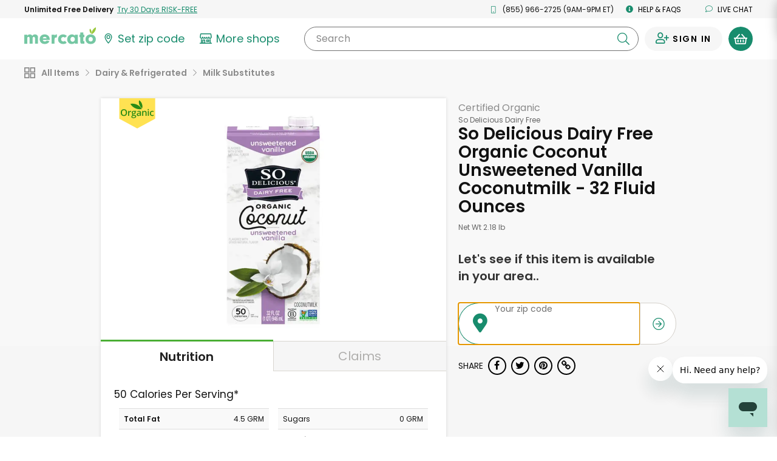

--- FILE ---
content_type: text/javascript; charset=utf-8
request_url: https://app.link/_r?sdk=web2.86.5&branch_key=key_live_liL7hNRh8FTUO0iejnxJbgefDEn2mfaq&callback=branch_callback__0
body_size: 72
content:
/**/ typeof branch_callback__0 === 'function' && branch_callback__0("1544623431972047373");

--- FILE ---
content_type: application/javascript
request_url: https://dye1fo42o13sl.cloudfront.net/static/builds/20260126223119_bbf76c5a/scripts-built/lib/handlebars.min-v4.7.6.js
body_size: 22066
content:
/**!

 @license
 handlebars v4.7.6

Copyright (C) 2011-2019 by Yehuda Katz

Permission is hereby granted, free of charge, to any person obtaining a copy
of this software and associated documentation files (the "Software"), to deal
in the Software without restriction, including without limitation the rights
to use, copy, modify, merge, publish, distribute, sublicense, and/or sell
copies of the Software, and to permit persons to whom the Software is
furnished to do so, subject to the following conditions:

The above copyright notice and this permission notice shall be included in
all copies or substantial portions of the Software.

THE SOFTWARE IS PROVIDED "AS IS", WITHOUT WARRANTY OF ANY KIND, EXPRESS OR
IMPLIED, INCLUDING BUT NOT LIMITED TO THE WARRANTIES OF MERCHANTABILITY,
FITNESS FOR A PARTICULAR PURPOSE AND NONINFRINGEMENT. IN NO EVENT SHALL THE
AUTHORS OR COPYRIGHT HOLDERS BE LIABLE FOR ANY CLAIM, DAMAGES OR OTHER
LIABILITY, WHETHER IN AN ACTION OF CONTRACT, TORT OR OTHERWISE, ARISING FROM,
OUT OF OR IN CONNECTION WITH THE SOFTWARE OR THE USE OR OTHER DEALINGS IN
THE SOFTWARE.

*/

!function(t,e){"object"==typeof exports&&"object"==typeof module?module.exports=e():"function"==typeof define&&define.amd?define([],e):"object"==typeof exports?exports.Handlebars=e():t.Handlebars=e()}(this,function(){return function(t){function e(s){if(r[s])return r[s].exports;var n=r[s]={exports:{},id:s,loaded:!1};return t[s].call(n.exports,n,n.exports,e),n.loaded=!0,n.exports}var r={};return e.m=t,e.c=r,e.p="",e(0)}([function(t,e,r){"use strict";function s(){var t=v();return t.compile=function(e,r){return u.compile(e,r,t)},t.precompile=function(e,r){return u.precompile(e,r,t)},t.AST=c.default,t.Compiler=u.Compiler,t.JavaScriptCompiler=h.default,t.Parser=l.parser,t.parse=l.parse,t.parseWithoutProcessing=l.parseWithoutProcessing,t}var n=r(1).default;e.__esModule=!0;var i=r(2),o=n(i),a=r(45),c=n(a),l=r(46),u=r(51),p=r(52),h=n(p),f=r(49),d=n(f),m=r(44),g=n(m),v=o.default.create,y=s();y.create=s,g.default(y),y.Visitor=d.default,y.default=y,e.default=y,t.exports=e.default},function(t,e){"use strict";e.default=function(t){return t&&t.__esModule?t:{default:t}},e.__esModule=!0},function(t,e,r){"use strict";function s(){var t=new a.HandlebarsEnvironment;return f.extend(t,a),t.SafeString=l.default,t.Exception=p.default,t.Utils=f,t.escapeExpression=f.escapeExpression,t.VM=m,t.template=function(e){return m.template(e,t)},t}var n=r(3).default,i=r(1).default;e.__esModule=!0;var o=r(4),a=n(o),c=r(37),l=i(c),u=r(6),p=i(u),h=r(5),f=n(h),d=r(38),m=n(d),g=r(44),v=i(g),y=s();y.create=s,v.default(y),y.default=y,e.default=y,t.exports=e.default},function(t,e){"use strict";e.default=function(t){if(t&&t.__esModule)return t;var e={};if(null!=t)for(var r in t)Object.prototype.hasOwnProperty.call(t,r)&&(e[r]=t[r]);return e.default=t,e},e.__esModule=!0},function(t,e,r){"use strict";function s(t,e,r){this.helpers=t||{},this.partials=e||{},this.decorators=r||{},c.registerDefaultHelpers(this),l.registerDefaultDecorators(this)}var n=r(1).default;e.__esModule=!0,e.HandlebarsEnvironment=s;var i=r(5),o=r(6),a=n(o),c=r(10),l=r(30),u=r(32),p=n(u),h=r(33);e.VERSION="4.7.6";e.COMPILER_REVISION=8;e.LAST_COMPATIBLE_COMPILER_REVISION=7;var f={1:"<= 1.0.rc.2",2:"== 1.0.0-rc.3",3:"== 1.0.0-rc.4",4:"== 1.x.x",5:"== 2.0.0-alpha.x",6:">= 2.0.0-beta.1",7:">= 4.0.0 <4.3.0",8:">= 4.3.0"};e.REVISION_CHANGES=f;var d="[object Object]";s.prototype={constructor:s,logger:p.default,log:p.default.log,registerHelper:function(t,e){if(i.toString.call(t)===d){if(e)throw new a.default("Arg not supported with multiple helpers");i.extend(this.helpers,t)}else this.helpers[t]=e},unregisterHelper:function(t){delete this.helpers[t]},registerPartial:function(t,e){if(i.toString.call(t)===d)i.extend(this.partials,t);else{if(void 0===e)throw new a.default('Attempting to register a partial called "'+t+'" as undefined');this.partials[t]=e}},unregisterPartial:function(t){delete this.partials[t]},registerDecorator:function(t,e){if(i.toString.call(t)===d){if(e)throw new a.default("Arg not supported with multiple decorators");i.extend(this.decorators,t)}else this.decorators[t]=e},unregisterDecorator:function(t){delete this.decorators[t]},resetLoggedPropertyAccesses:function(){h.resetLoggedProperties()}};var m=p.default.log;e.log=m,e.createFrame=i.createFrame,e.logger=p.default},function(t,e){"use strict";function r(t){return u[t]}function s(t){for(var e=1;e<arguments.length;e++)for(var r in arguments[e])Object.prototype.hasOwnProperty.call(arguments[e],r)&&(t[r]=arguments[e][r]);return t}function n(t,e){for(var r=0,s=t.length;r<s;r++)if(t[r]===e)return r;return-1}function i(t){if("string"!=typeof t){if(t&&t.toHTML)return t.toHTML();if(null==t)return"";if(!t)return t+"";t=""+t}return h.test(t)?t.replace(p,r):t}function o(t){return!t&&0!==t||!(!m(t)||0!==t.length)}function a(t){var e=s({},t);return e._parent=t,e}function c(t,e){return t.path=e,t}function l(t,e){return(t?t+".":"")+e}e.__esModule=!0,e.extend=s,e.indexOf=n,e.escapeExpression=i,e.isEmpty=o,e.createFrame=a,e.blockParams=c,e.appendContextPath=l;var u={"&":"&amp;","<":"&lt;",">":"&gt;",'"':"&quot;","'":"&#x27;","`":"&#x60;","=":"&#x3D;"},p=/[&<>"'`=]/g,h=/[&<>"'`=]/,f=Object.prototype.toString;e.toString=f;var d=function(t){return"function"==typeof t};d(/x/)&&(e.isFunction=d=function(t){return"function"==typeof t&&"[object Function]"===f.call(t)}),e.isFunction=d;var m=Array.isArray||function(t){return!(!t||"object"!=typeof t)&&"[object Array]"===f.call(t)};e.isArray=m},function(t,e,r){"use strict";function s(t,e){var r=e&&e.loc,o=void 0,a=void 0,c=void 0,l=void 0;r&&(o=r.start.line,a=r.end.line,c=r.start.column,l=r.end.column,t+=" - "+o+":"+c);for(var u=Error.prototype.constructor.call(this,t),p=0;p<i.length;p++)this[i[p]]=u[i[p]];Error.captureStackTrace&&Error.captureStackTrace(this,s);try{r&&(this.lineNumber=o,this.endLineNumber=a,n?(Object.defineProperty(this,"column",{value:c,enumerable:!0}),Object.defineProperty(this,"endColumn",{value:l,enumerable:!0})):(this.column=c,this.endColumn=l))}catch(t){}}var n=r(7).default;e.__esModule=!0;var i=["description","fileName","lineNumber","endLineNumber","message","name","number","stack"];s.prototype=new Error,e.default=s,t.exports=e.default},function(t,e,r){t.exports={default:r(8),__esModule:!0}},function(t,e,r){var s=r(9);t.exports=function(t,e,r){return s.setDesc(t,e,r)}},function(t,e){var r=Object;t.exports={create:r.create,getProto:r.getPrototypeOf,isEnum:{}.propertyIsEnumerable,getDesc:r.getOwnPropertyDescriptor,setDesc:r.defineProperty,setDescs:r.defineProperties,getKeys:r.keys,getNames:r.getOwnPropertyNames,getSymbols:r.getOwnPropertySymbols,each:[].forEach}},function(t,e,r){"use strict";function s(t){a.default(t),l.default(t),p.default(t),f.default(t),m.default(t),v.default(t),k.default(t)}function n(t,e,r){t.helpers[e]&&(t.hooks[e]=t.helpers[e],r||delete t.helpers[e])}var i=r(1).default;e.__esModule=!0,e.registerDefaultHelpers=s,e.moveHelperToHooks=n;var o=r(11),a=i(o),c=r(12),l=i(c),u=r(25),p=i(u),h=r(26),f=i(h),d=r(27),m=i(d),g=r(28),v=i(g),y=r(29),k=i(y)},function(t,e,r){"use strict";e.__esModule=!0;var s=r(5);e.default=function(t){t.registerHelper("blockHelperMissing",function(e,r){var n=r.inverse,i=r.fn;if(!0===e)return i(this);if(!1===e||null==e)return n(this);if(s.isArray(e))return e.length>0?(r.ids&&(r.ids=[r.name]),t.helpers.each(e,r)):n(this);if(r.data&&r.ids){var o=s.createFrame(r.data);o.contextPath=s.appendContextPath(r.data.contextPath,r.name),r={data:o}}return i(e,r)})},t.exports=e.default},function(t,e,r){(function(s){"use strict";var n=r(13).default,i=r(1).default;e.__esModule=!0;var o=r(5),a=r(6),c=i(a);e.default=function(t){t.registerHelper("each",function(t,e){function r(e,r,s){p&&(p.key=e,p.index=r,p.first=0===r,p.last=!!s,h&&(p.contextPath=h+e)),u+=i(t[e],{data:p,blockParams:o.blockParams([t[e],e],[h+e,null])})}if(!e)throw new c.default("Must pass iterator to #each");var i=e.fn,a=e.inverse,l=0,u="",p=void 0,h=void 0;if(e.data&&e.ids&&(h=o.appendContextPath(e.data.contextPath,e.ids[0])+"."),o.isFunction(t)&&(t=t.call(this)),e.data&&(p=o.createFrame(e.data)),t&&"object"==typeof t)if(o.isArray(t))for(var f=t.length;l<f;l++)l in t&&r(l,l,l===t.length-1);else if(s.Symbol&&t[s.Symbol.iterator]){for(var d=[],m=t[s.Symbol.iterator](),g=m.next();!g.done;g=m.next())d.push(g.value);t=d;for(var f=t.length;l<f;l++)r(l,l,l===t.length-1)}else!function(){var e=void 0;n(t).forEach(function(t){void 0!==e&&r(e,l-1),e=t,l++}),void 0!==e&&r(e,l-1,!0)}();return 0===l&&(u=a(this)),u})},t.exports=e.default}).call(e,function(){return this}())},function(t,e,r){t.exports={default:r(14),__esModule:!0}},function(t,e,r){r(15),t.exports=r(21).Object.keys},function(t,e,r){var s=r(16);r(18)("keys",function(t){return function(e){return t(s(e))}})},function(t,e,r){var s=r(17);t.exports=function(t){return Object(s(t))}},function(t,e){t.exports=function(t){if(void 0==t)throw TypeError("Can't call method on  "+t);return t}},function(t,e,r){var s=r(19),n=r(21),i=r(24);t.exports=function(t,e){var r=(n.Object||{})[t]||Object[t],o={};o[t]=e(r),s(s.S+s.F*i(function(){r(1)}),"Object",o)}},function(t,e,r){var s=r(20),n=r(21),i=r(22),o="prototype",a=function(t,e,r){var c,l,u,p=t&a.F,h=t&a.G,f=t&a.S,d=t&a.P,m=t&a.B,g=t&a.W,v=h?n:n[e]||(n[e]={}),y=h?s:f?s[e]:(s[e]||{})[o];h&&(r=e);for(c in r)(l=!p&&y&&c in y)&&c in v||(u=l?y[c]:r[c],v[c]=h&&"function"!=typeof y[c]?r[c]:m&&l?i(u,s):g&&y[c]==u?function(t){var e=function(e){return this instanceof t?new t(e):t(e)};return e[o]=t[o],e}(u):d&&"function"==typeof u?i(Function.call,u):u,d&&((v[o]||(v[o]={}))[c]=u))};a.F=1,a.G=2,a.S=4,a.P=8,a.B=16,a.W=32,t.exports=a},function(t,e){var r=t.exports="undefined"!=typeof window&&window.Math==Math?window:"undefined"!=typeof self&&self.Math==Math?self:Function("return this")();"number"==typeof __g&&(__g=r)},function(t,e){var r=t.exports={version:"1.2.6"};"number"==typeof __e&&(__e=r)},function(t,e,r){var s=r(23);t.exports=function(t,e,r){if(s(t),void 0===e)return t;switch(r){case 1:return function(r){return t.call(e,r)};case 2:return function(r,s){return t.call(e,r,s)};case 3:return function(r,s,n){return t.call(e,r,s,n)}}return function(){return t.apply(e,arguments)}}},function(t,e){t.exports=function(t){if("function"!=typeof t)throw TypeError(t+" is not a function!");return t}},function(t,e){t.exports=function(t){try{return!!t()}catch(t){return!0}}},function(t,e,r){"use strict";var s=r(1).default;e.__esModule=!0;var n=r(6),i=s(n);e.default=function(t){t.registerHelper("helperMissing",function(){if(1!==arguments.length)throw new i.default('Missing helper: "'+arguments[arguments.length-1].name+'"')})},t.exports=e.default},function(t,e,r){"use strict";var s=r(1).default;e.__esModule=!0;var n=r(5),i=r(6),o=s(i);e.default=function(t){t.registerHelper("if",function(t,e){if(2!=arguments.length)throw new o.default("#if requires exactly one argument");return n.isFunction(t)&&(t=t.call(this)),!e.hash.includeZero&&!t||n.isEmpty(t)?e.inverse(this):e.fn(this)}),t.registerHelper("unless",function(e,r){if(2!=arguments.length)throw new o.default("#unless requires exactly one argument");return t.helpers.if.call(this,e,{fn:r.inverse,inverse:r.fn,hash:r.hash})})},t.exports=e.default},function(t,e){"use strict";e.__esModule=!0,e.default=function(t){t.registerHelper("log",function(){for(var e=[void 0],r=arguments[arguments.length-1],s=0;s<arguments.length-1;s++)e.push(arguments[s]);var n=1;null!=r.hash.level?n=r.hash.level:r.data&&null!=r.data.level&&(n=r.data.level),e[0]=n,t.log.apply(t,e)})},t.exports=e.default},function(t,e){"use strict";e.__esModule=!0,e.default=function(t){t.registerHelper("lookup",function(t,e,r){return t?r.lookupProperty(t,e):t})},t.exports=e.default},function(t,e,r){"use strict";var s=r(1).default;e.__esModule=!0;var n=r(5),i=r(6),o=s(i);e.default=function(t){t.registerHelper("with",function(t,e){if(2!=arguments.length)throw new o.default("#with requires exactly one argument");n.isFunction(t)&&(t=t.call(this));var r=e.fn;if(n.isEmpty(t))return e.inverse(this);var s=e.data;return e.data&&e.ids&&(s=n.createFrame(e.data),s.contextPath=n.appendContextPath(e.data.contextPath,e.ids[0])),r(t,{data:s,blockParams:n.blockParams([t],[s&&s.contextPath])})})},t.exports=e.default},function(t,e,r){"use strict";function s(t){o.default(t)}var n=r(1).default;e.__esModule=!0,e.registerDefaultDecorators=s;var i=r(31),o=n(i)},function(t,e,r){"use strict";e.__esModule=!0;var s=r(5);e.default=function(t){t.registerDecorator("inline",function(t,e,r,n){var i=t;return e.partials||(e.partials={},i=function(n,i){var o=r.partials;r.partials=s.extend({},o,e.partials);var a=t(n,i);return r.partials=o,a}),e.partials[n.args[0]]=n.fn,i})},t.exports=e.default},function(t,e,r){"use strict";e.__esModule=!0;var s=r(5),n={methodMap:["debug","info","warn","error"],level:"info",lookupLevel:function(t){if("string"==typeof t){var e=s.indexOf(n.methodMap,t.toLowerCase());t=e>=0?e:parseInt(t,10)}return t},log:function(t){if(t=n.lookupLevel(t),"undefined"!=typeof console&&n.lookupLevel(n.level)<=t){var e=n.methodMap[t];console[e]||(e="log");for(var r=arguments.length,s=Array(r>1?r-1:0),i=1;i<r;i++)s[i-1]=arguments[i];console[e].apply(console,s)}}};e.default=n,t.exports=e.default},function(t,e,r){"use strict";function s(t){var e=c(null);e.constructor=!1,e.__defineGetter__=!1,e.__defineSetter__=!1,e.__lookupGetter__=!1;var r=c(null);return r.__proto__=!1,{properties:{whitelist:p.createNewLookupObject(r,t.allowedProtoProperties),defaultValue:t.allowProtoPropertiesByDefault},methods:{whitelist:p.createNewLookupObject(e,t.allowedProtoMethods),defaultValue:t.allowProtoMethodsByDefault}}}function n(t,e,r){return"function"==typeof t?i(e.methods,r):i(e.properties,r)}function i(t,e){return void 0!==t.whitelist[e]?!0===t.whitelist[e]:void 0!==t.defaultValue?t.defaultValue:(o(e),!1)}function o(t){!0!==d[t]&&(d[t]=!0,f.log("error",'Handlebars: Access has been denied to resolve the property "'+t+'" because it is not an "own property" of its parent.\nYou can add a runtime option to disable the check or this warning:\nSee https://handlebarsjs.com/api-reference/runtime-options.html#options-to-control-prototype-access for details'))}function a(){l(d).forEach(function(t){delete d[t]})}var c=r(34).default,l=r(13).default,u=r(3).default;e.__esModule=!0,e.createProtoAccessControl=s,e.resultIsAllowed=n,e.resetLoggedProperties=a;var p=r(36),h=r(32),f=u(h),d=c(null)},function(t,e,r){t.exports={default:r(35),__esModule:!0}},function(t,e,r){var s=r(9);t.exports=function(t,e){return s.create(t,e)}},function(t,e,r){"use strict";function s(){for(var t=arguments.length,e=Array(t),r=0;r<t;r++)e[r]=arguments[r];return i.extend.apply(void 0,[n(null)].concat(e))}var n=r(34).default;e.__esModule=!0,e.createNewLookupObject=s;var i=r(5)},function(t,e){"use strict";function r(t){this.string=t}e.__esModule=!0,r.prototype.toString=r.prototype.toHTML=function(){return""+this.string},e.default=r,t.exports=e.default},function(t,e,r){"use strict";function s(t){var e=t&&t[0]||1,r=b.COMPILER_REVISION;if(!(e>=b.LAST_COMPATIBLE_COMPILER_REVISION&&e<=b.COMPILER_REVISION)){if(e<b.LAST_COMPATIBLE_COMPILER_REVISION){var s=b.REVISION_CHANGES[r],n=b.REVISION_CHANGES[e];throw new S.default("Template was precompiled with an older version of Handlebars than the current runtime. Please update your precompiler to a newer version ("+s+") or downgrade your runtime to an older version ("+n+").")}throw new S.default("Template was precompiled with a newer version of Handlebars than the current runtime. Please update your runtime to a newer version ("+t[1]+").")}}function n(t,e){function r(r,s,n){n.hash&&(s=y.extend({},s,n.hash),n.ids&&(n.ids[0]=!0)),r=e.VM.resolvePartial.call(this,r,s,n);var i=y.extend({},n,{hooks:this.hooks,protoAccessControl:this.protoAccessControl}),o=e.VM.invokePartial.call(this,r,s,i);if(null==o&&e.compile&&(n.partials[n.name]=e.compile(r,t.compilerOptions,e),o=n.partials[n.name](s,i)),null!=o){if(n.indent){for(var a=o.split("\n"),c=0,l=a.length;c<l&&(a[c]||c+1!==l);c++)a[c]=n.indent+a[c];o=a.join("\n")}return o}throw new S.default("The partial "+n.name+" could not be compiled when running in runtime-only mode")}function s(e){function r(e){return""+t.main(o,e,o.helpers,o.partials,i,c,a)}var n=arguments.length<=1||void 0===arguments[1]?{}:arguments[1],i=n.data;s._setup(n),!n.partial&&t.useData&&(i=l(e,i));var a=void 0,c=t.useBlockParams?[]:void 0;return t.useDepths&&(a=n.depths?e!=n.depths[0]?[e].concat(n.depths):n.depths:[e]),(r=u(t.main,r,o,n.depths||[],i,c))(e,n)}if(!e)throw new S.default("No environment passed to template");if(!t||!t.main)throw new S.default("Unknown template object: "+typeof t);t.main.decorator=t.main_d,e.VM.checkRevision(t.compiler);var n=t.compiler&&7===t.compiler[0],o={strict:function(t,e,r){if(!(t&&e in t))throw new S.default('"'+e+'" not defined in '+t,{loc:r});return t[e]},lookupProperty:function(t,e){var r=t[e];return null==r?r:Object.prototype.hasOwnProperty.call(t,e)?r:x.resultIsAllowed(r,o.protoAccessControl,e)?r:void 0},lookup:function(t,e){for(var r=t.length,s=0;s<r;s++){if(null!=(t[s]&&o.lookupProperty(t[s],e)))return t[s][e]}},lambda:function(t,e){return"function"==typeof t?t.call(e):t},escapeExpression:y.escapeExpression,invokePartial:r,fn:function(e){var r=t[e];return r.decorator=t[e+"_d"],r},programs:[],program:function(t,e,r,s,n){var o=this.programs[t],a=this.fn(t);return e||n||s||r?o=i(this,t,a,e,r,s,n):o||(o=this.programs[t]=i(this,t,a)),o},data:function(t,e){for(;t&&e--;)t=t._parent;return t},mergeIfNeeded:function(t,e){var r=t||e;return t&&e&&t!==e&&(r=y.extend({},e,t)),r},nullContext:f({}),noop:e.VM.noop,compilerInfo:t.compiler};return s.isTop=!0,s._setup=function(r){if(r.partial)o.protoAccessControl=r.protoAccessControl,o.helpers=r.helpers,o.partials=r.partials,o.decorators=r.decorators,o.hooks=r.hooks;else{var s=y.extend({},e.helpers,r.helpers);p(s,o),o.helpers=s,t.usePartial&&(o.partials=o.mergeIfNeeded(r.partials,e.partials)),(t.usePartial||t.useDecorators)&&(o.decorators=y.extend({},e.decorators,r.decorators)),o.hooks={},o.protoAccessControl=x.createProtoAccessControl(r);var i=r.allowCallsToHelperMissing||n;_.moveHelperToHooks(o,"helperMissing",i),_.moveHelperToHooks(o,"blockHelperMissing",i)}},s._child=function(e,r,s,n){if(t.useBlockParams&&!s)throw new S.default("must pass block params");if(t.useDepths&&!n)throw new S.default("must pass parent depths");return i(o,e,t[e],r,0,s,n)},s}function i(t,e,r,s,n,i,o){function a(e){var n=arguments.length<=1||void 0===arguments[1]?{}:arguments[1],a=o;return!o||e==o[0]||e===t.nullContext&&null===o[0]||(a=[e].concat(o)),r(t,e,t.helpers,t.partials,n.data||s,i&&[n.blockParams].concat(i),a)}return a=u(r,a,t,o,s,i),a.program=e,a.depth=o?o.length:0,a.blockParams=n||0,a}function o(t,e,r){return t?t.call||r.name||(r.name=t,t=r.partials[t]):t="@partial-block"===r.name?r.data["partial-block"]:r.partials[r.name],t}function a(t,e,r){var s=r.data&&r.data["partial-block"];r.partial=!0,r.ids&&(r.data.contextPath=r.ids[0]||r.data.contextPath);var n=void 0;if(r.fn&&r.fn!==c&&function(){r.data=b.createFrame(r.data);var t=r.fn;n=r.data["partial-block"]=function(e){var r=arguments.length<=1||void 0===arguments[1]?{}:arguments[1];return r.data=b.createFrame(r.data),r.data["partial-block"]=s,t(e,r)},t.partials&&(r.partials=y.extend({},r.partials,t.partials))}(),void 0===t&&n&&(t=n),void 0===t)throw new S.default("The partial "+r.name+" could not be found");if(t instanceof Function)return t(e,r)}function c(){return""}function l(t,e){return e&&"root"in e||(e=e?b.createFrame(e):{},e.root=t),e}function u(t,e,r,s,n,i){if(t.decorator){var o={};e=t.decorator(e,o,r,s&&s[0],n,i,s),y.extend(e,o)}return e}function p(t,e){d(t).forEach(function(r){var s=t[r];t[r]=h(s,e)})}function h(t,e){var r=e.lookupProperty;return P.wrapHelper(t,function(t){return y.extend({lookupProperty:r},t)})}var f=r(39).default,d=r(13).default,m=r(3).default,g=r(1).default;e.__esModule=!0,e.checkRevision=s,e.template=n,e.wrapProgram=i,e.resolvePartial=o,e.invokePartial=a,e.noop=c;var v=r(5),y=m(v),k=r(6),S=g(k),b=r(4),_=r(10),P=r(43),x=r(33)},function(t,e,r){t.exports={default:r(40),__esModule:!0}},function(t,e,r){r(41),t.exports=r(21).Object.seal},function(t,e,r){var s=r(42);r(18)("seal",function(t){return function(e){return t&&s(e)?t(e):e}})},function(t,e){t.exports=function(t){return"object"==typeof t?null!==t:"function"==typeof t}},function(t,e){"use strict";function r(t,e){return"function"!=typeof t?t:function(){var r=arguments[arguments.length-1];return arguments[arguments.length-1]=e(r),t.apply(this,arguments)}}e.__esModule=!0,e.wrapHelper=r},function(t,e){(function(r){"use strict";e.__esModule=!0,e.default=function(t){var e=void 0!==r?r:window,s=e.Handlebars;t.noConflict=function(){return e.Handlebars===t&&(e.Handlebars=s),t}},t.exports=e.default}).call(e,function(){return this}())},function(t,e){"use strict";e.__esModule=!0;var r={helpers:{helperExpression:function(t){return"SubExpression"===t.type||("MustacheStatement"===t.type||"BlockStatement"===t.type)&&!!(t.params&&t.params.length||t.hash)},scopedId:function(t){return/^\.|this\b/.test(t.original)},simpleId:function(t){return 1===t.parts.length&&!r.helpers.scopedId(t)&&!t.depth}}};e.default=r,t.exports=e.default},function(t,e,r){"use strict";function s(t,e){return"Program"===t.type?t:(c.default.yy=d,d.locInfo=function(t){return new d.SourceLocation(e&&e.srcName,t)},c.default.parse(t))}function n(t,e){var r=s(t,e);return new u.default(e).accept(r)}var i=r(1).default,o=r(3).default;e.__esModule=!0,e.parseWithoutProcessing=s,e.parse=n;var a=r(47),c=i(a),l=r(48),u=i(l),p=r(50),h=o(p),f=r(5);e.parser=c.default;var d={};f.extend(d,h)},function(t,e){"use strict";e.__esModule=!0;var r=function(){function t(){this.yy={}}var e={trace:function(){},yy:{},symbols_:{error:2,root:3,program:4,EOF:5,program_repetition0:6,statement:7,mustache:8,block:9,rawBlock:10,partial:11,partialBlock:12,content:13,COMMENT:14,CONTENT:15,openRawBlock:16,rawBlock_repetition0:17,END_RAW_BLOCK:18,OPEN_RAW_BLOCK:19,helperName:20,openRawBlock_repetition0:21,openRawBlock_option0:22,CLOSE_RAW_BLOCK:23,openBlock:24,block_option0:25,closeBlock:26,openInverse:27,block_option1:28,OPEN_BLOCK:29,openBlock_repetition0:30,openBlock_option0:31,openBlock_option1:32,CLOSE:33,OPEN_INVERSE:34,openInverse_repetition0:35,openInverse_option0:36,openInverse_option1:37,openInverseChain:38,OPEN_INVERSE_CHAIN:39,openInverseChain_repetition0:40,openInverseChain_option0:41,openInverseChain_option1:42,inverseAndProgram:43,INVERSE:44,inverseChain:45,inverseChain_option0:46,OPEN_ENDBLOCK:47,OPEN:48,mustache_repetition0:49,mustache_option0:50,OPEN_UNESCAPED:51,mustache_repetition1:52,mustache_option1:53,CLOSE_UNESCAPED:54,OPEN_PARTIAL:55,partialName:56,partial_repetition0:57,partial_option0:58,openPartialBlock:59,OPEN_PARTIAL_BLOCK:60,openPartialBlock_repetition0:61,openPartialBlock_option0:62,param:63,sexpr:64,OPEN_SEXPR:65,sexpr_repetition0:66,sexpr_option0:67,CLOSE_SEXPR:68,hash:69,hash_repetition_plus0:70,hashSegment:71,ID:72,EQUALS:73,blockParams:74,OPEN_BLOCK_PARAMS:75,blockParams_repetition_plus0:76,CLOSE_BLOCK_PARAMS:77,path:78,dataName:79,STRING:80,NUMBER:81,BOOLEAN:82,UNDEFINED:83,NULL:84,DATA:85,pathSegments:86,SEP:87,$accept:0,$end:1},terminals_:{2:"error",5:"EOF",14:"COMMENT",15:"CONTENT",18:"END_RAW_BLOCK",19:"OPEN_RAW_BLOCK",23:"CLOSE_RAW_BLOCK",29:"OPEN_BLOCK",33:"CLOSE",34:"OPEN_INVERSE",39:"OPEN_INVERSE_CHAIN",44:"INVERSE",47:"OPEN_ENDBLOCK",48:"OPEN",51:"OPEN_UNESCAPED",54:"CLOSE_UNESCAPED",55:"OPEN_PARTIAL",60:"OPEN_PARTIAL_BLOCK",65:"OPEN_SEXPR",68:"CLOSE_SEXPR",72:"ID",73:"EQUALS",75:"OPEN_BLOCK_PARAMS",77:"CLOSE_BLOCK_PARAMS",80:"STRING",81:"NUMBER",82:"BOOLEAN",83:"UNDEFINED",84:"NULL",85:"DATA",87:"SEP"},productions_:[0,[3,2],[4,1],[7,1],[7,1],[7,1],[7,1],[7,1],[7,1],[7,1],[13,1],[10,3],[16,5],[9,4],[9,4],[24,6],[27,6],[38,6],[43,2],[45,3],[45,1],[26,3],[8,5],[8,5],[11,5],[12,3],[59,5],[63,1],[63,1],[64,5],[69,1],[71,3],[74,3],[20,1],[20,1],[20,1],[20,1],[20,1],[20,1],[20,1],[56,1],[56,1],[79,2],[78,1],[86,3],[86,1],[6,0],[6,2],[17,0],[17,2],[21,0],[21,2],[22,0],[22,1],[25,0],[25,1],[28,0],[28,1],[30,0],[30,2],[31,0],[31,1],[32,0],[32,1],[35,0],[35,2],[36,0],[36,1],[37,0],[37,1],[40,0],[40,2],[41,0],[41,1],[42,0],[42,1],[46,0],[46,1],[49,0],[49,2],[50,0],[50,1],[52,0],[52,2],[53,0],[53,1],[57,0],[57,2],[58,0],[58,1],[61,0],[61,2],[62,0],[62,1],[66,0],[66,2],[67,0],[67,1],[70,1],[70,2],[76,1],[76,2]],performAction:function(t,e,r,s,n,i,o){var a=i.length-1;switch(n){case 1:return i[a-1];case 2:this.$=s.prepareProgram(i[a]);break;case 3:case 4:case 5:case 6:case 7:case 8:this.$=i[a];break;case 9:this.$={type:"CommentStatement",value:s.stripComment(i[a]),strip:s.stripFlags(i[a],i[a]),loc:s.locInfo(this._$)};break;case 10:this.$={type:"ContentStatement",original:i[a],value:i[a],loc:s.locInfo(this._$)};break;case 11:this.$=s.prepareRawBlock(i[a-2],i[a-1],i[a],this._$);break;case 12:this.$={path:i[a-3],params:i[a-2],hash:i[a-1]};break;case 13:this.$=s.prepareBlock(i[a-3],i[a-2],i[a-1],i[a],!1,this._$);break;case 14:this.$=s.prepareBlock(i[a-3],i[a-2],i[a-1],i[a],!0,this._$);break;case 15:this.$={open:i[a-5],path:i[a-4],params:i[a-3],hash:i[a-2],blockParams:i[a-1],strip:s.stripFlags(i[a-5],i[a])};break;case 16:case 17:this.$={path:i[a-4],params:i[a-3],hash:i[a-2],blockParams:i[a-1],strip:s.stripFlags(i[a-5],i[a])};break;case 18:this.$={strip:s.stripFlags(i[a-1],i[a-1]),program:i[a]};break;case 19:var c=s.prepareBlock(i[a-2],i[a-1],i[a],i[a],!1,this._$),l=s.prepareProgram([c],i[a-1].loc);l.chained=!0,this.$={strip:i[a-2].strip,program:l,chain:!0};break;case 20:this.$=i[a];break;case 21:this.$={path:i[a-1],strip:s.stripFlags(i[a-2],i[a])};break;case 22:case 23:this.$=s.prepareMustache(i[a-3],i[a-2],i[a-1],i[a-4],s.stripFlags(i[a-4],i[a]),this._$);break;case 24:this.$={type:"PartialStatement",name:i[a-3],params:i[a-2],hash:i[a-1],indent:"",strip:s.stripFlags(i[a-4],i[a]),loc:s.locInfo(this._$)};break;case 25:this.$=s.preparePartialBlock(i[a-2],i[a-1],i[a],this._$);break;case 26:this.$={path:i[a-3],params:i[a-2],hash:i[a-1],strip:s.stripFlags(i[a-4],i[a])};break;case 27:case 28:this.$=i[a];break;case 29:this.$={type:"SubExpression",path:i[a-3],params:i[a-2],hash:i[a-1],loc:s.locInfo(this._$)};break;case 30:this.$={type:"Hash",pairs:i[a],loc:s.locInfo(this._$)};break;case 31:this.$={type:"HashPair",key:s.id(i[a-2]),value:i[a],loc:s.locInfo(this._$)};break;case 32:this.$=s.id(i[a-1]);break;case 33:case 34:this.$=i[a];break;case 35:this.$={type:"StringLiteral",value:i[a],original:i[a],loc:s.locInfo(this._$)};break;case 36:this.$={type:"NumberLiteral",value:Number(i[a]),original:Number(i[a]),loc:s.locInfo(this._$)};break;case 37:this.$={type:"BooleanLiteral",value:"true"===i[a],original:"true"===i[a],loc:s.locInfo(this._$)};break;case 38:this.$={type:"UndefinedLiteral",original:void 0,value:void 0,loc:s.locInfo(this._$)};break;case 39:this.$={type:"NullLiteral",original:null,value:null,loc:s.locInfo(this._$)};break;case 40:case 41:this.$=i[a];break;case 42:this.$=s.preparePath(!0,i[a],this._$);break;case 43:this.$=s.preparePath(!1,i[a],this._$);break;case 44:i[a-2].push({part:s.id(i[a]),original:i[a],separator:i[a-1]}),this.$=i[a-2];break;case 45:this.$=[{part:s.id(i[a]),original:i[a]}];break;case 46:this.$=[];break;case 47:i[a-1].push(i[a]);break;case 48:this.$=[];break;case 49:i[a-1].push(i[a]);break;case 50:this.$=[];break;case 51:i[a-1].push(i[a]);break;case 58:this.$=[];break;case 59:i[a-1].push(i[a]);break;case 64:this.$=[];break;case 65:i[a-1].push(i[a]);break;case 70:this.$=[];break;case 71:i[a-1].push(i[a]);break;case 78:this.$=[];break;case 79:i[a-1].push(i[a]);break;case 82:this.$=[];break;case 83:i[a-1].push(i[a]);break;case 86:this.$=[];break;case 87:i[a-1].push(i[a]);break;case 90:this.$=[];break;case 91:i[a-1].push(i[a]);break;case 94:this.$=[];break;case 95:i[a-1].push(i[a]);break;case 98:this.$=[i[a]];break;case 99:i[a-1].push(i[a]);break;case 100:this.$=[i[a]];break;case 101:i[a-1].push(i[a])}},table:[{3:1,4:2,5:[2,46],6:3,14:[2,46],15:[2,46],19:[2,46],29:[2,46],34:[2,46],48:[2,46],51:[2,46],55:[2,46],60:[2,46]},{1:[3]},{5:[1,4]},{5:[2,2],7:5,8:6,9:7,10:8,11:9,12:10,13:11,14:[1,12],15:[1,20],16:17,19:[1,23],24:15,27:16,29:[1,21],34:[1,22],39:[2,2],44:[2,2],47:[2,2],48:[1,13],51:[1,14],55:[1,18],59:19,60:[1,24]},{1:[2,1]},{5:[2,47],14:[2,47],15:[2,47],19:[2,47],29:[2,47],34:[2,47],39:[2,47],44:[2,47],47:[2,47],48:[2,47],51:[2,47],55:[2,47],60:[2,47]},{5:[2,3],14:[2,3],15:[2,3],19:[2,3],29:[2,3],34:[2,3],39:[2,3],44:[2,3],47:[2,3],48:[2,3],51:[2,3],55:[2,3],60:[2,3]},{5:[2,4],14:[2,4],15:[2,4],19:[2,4],29:[2,4],34:[2,4],39:[2,4],44:[2,4],47:[2,4],48:[2,4],51:[2,4],55:[2,4],60:[2,4]},{5:[2,5],14:[2,5],15:[2,5],19:[2,5],29:[2,5],34:[2,5],39:[2,5],44:[2,5],47:[2,5],48:[2,5],51:[2,5],55:[2,5],60:[2,5]},{5:[2,6],14:[2,6],15:[2,6],19:[2,6],29:[2,6],34:[2,6],39:[2,6],44:[2,6],47:[2,6],48:[2,6],51:[2,6],55:[2,6],60:[2,6]},{5:[2,7],14:[2,7],15:[2,7],19:[2,7],29:[2,7],34:[2,7],39:[2,7],44:[2,7],47:[2,7],48:[2,7],51:[2,7],55:[2,7],60:[2,7]},{5:[2,8],14:[2,8],15:[2,8],19:[2,8],29:[2,8],34:[2,8],39:[2,8],44:[2,8],47:[2,8],48:[2,8],51:[2,8],55:[2,8],60:[2,8]},{5:[2,9],14:[2,9],15:[2,9],19:[2,9],29:[2,9],34:[2,9],39:[2,9],44:[2,9],47:[2,9],48:[2,9],51:[2,9],55:[2,9],60:[2,9]},{20:25,72:[1,35],78:26,79:27,80:[1,28],81:[1,29],82:[1,30],83:[1,31],84:[1,32],85:[1,34],86:33},{20:36,72:[1,35],78:26,79:27,80:[1,28],81:[1,29],82:[1,30],83:[1,31],84:[1,32],85:[1,34],86:33},{4:37,6:3,14:[2,46],15:[2,46],19:[2,46],29:[2,46],34:[2,46],39:[2,46],44:[2,46],47:[2,46],48:[2,46],51:[2,46],55:[2,46],60:[2,46]},{4:38,6:3,14:[2,46],15:[2,46],19:[2,46],29:[2,46],34:[2,46],44:[2,46],47:[2,46],48:[2,46],51:[2,46],55:[2,46],60:[2,46]},{15:[2,48],17:39,18:[2,48]},{20:41,56:40,64:42,65:[1,43],72:[1,35],78:26,79:27,80:[1,28],81:[1,29],82:[1,30],83:[1,31],84:[1,32],85:[1,34],86:33},{4:44,6:3,14:[2,46],15:[2,46],19:[2,46],29:[2,46],34:[2,46],47:[2,46],48:[2,46],51:[2,46],55:[2,46],60:[2,46]},{5:[2,10],14:[2,10],15:[2,10],18:[2,10],19:[2,10],29:[2,10],34:[2,10],39:[2,10],44:[2,10],47:[2,10],48:[2,10],51:[2,10],55:[2,10],60:[2,10]},{20:45,72:[1,35],78:26,79:27,80:[1,28],81:[1,29],82:[1,30],83:[1,31],84:[1,32],85:[1,34],86:33},{20:46,72:[1,35],78:26,79:27,80:[1,28],81:[1,29],82:[1,30],83:[1,31],84:[1,32],85:[1,34],86:33},{20:47,72:[1,35],78:26,79:27,80:[1,28],81:[1,29],82:[1,30],83:[1,31],84:[1,32],85:[1,34],86:33},{20:41,56:48,64:42,65:[1,43],72:[1,35],78:26,79:27,80:[1,28],81:[1,29],82:[1,30],83:[1,31],84:[1,32],85:[1,34],86:33},{33:[2,78],49:49,65:[2,78],72:[2,78],80:[2,78],81:[2,78],82:[2,78],83:[2,78],84:[2,78],85:[2,78]},{23:[2,33],33:[2,33],54:[2,33],65:[2,33],68:[2,33],72:[2,33],75:[2,33],80:[2,33],81:[2,33],82:[2,33],83:[2,33],84:[2,33],85:[2,33]},{23:[2,34],33:[2,34],54:[2,34],65:[2,34],68:[2,34],72:[2,34],75:[2,34],80:[2,34],81:[2,34],82:[2,34],83:[2,34],84:[2,34],85:[2,34]},{23:[2,35],33:[2,35],54:[2,35],65:[2,35],68:[2,35],72:[2,35],75:[2,35],80:[2,35],81:[2,35],82:[2,35],83:[2,35],84:[2,35],85:[2,35]},{23:[2,36],33:[2,36],54:[2,36],65:[2,36],68:[2,36],72:[2,36],75:[2,36],80:[2,36],81:[2,36],82:[2,36],83:[2,36],84:[2,36],85:[2,36]},{23:[2,37],33:[2,37],54:[2,37],65:[2,37],68:[2,37],72:[2,37],75:[2,37],80:[2,37],81:[2,37],82:[2,37],83:[2,37],84:[2,37],85:[2,37]},{23:[2,38],33:[2,38],54:[2,38],65:[2,38],68:[2,38],72:[2,38],75:[2,38],80:[2,38],81:[2,38],82:[2,38],83:[2,38],84:[2,38],85:[2,38]},{23:[2,39],33:[2,39],54:[2,39],65:[2,39],68:[2,39],72:[2,39],75:[2,39],80:[2,39],81:[2,39],82:[2,39],83:[2,39],84:[2,39],85:[2,39]},{23:[2,43],33:[2,43],54:[2,43],65:[2,43],68:[2,43],72:[2,43],75:[2,43],80:[2,43],81:[2,43],82:[2,43],83:[2,43],84:[2,43],85:[2,43],87:[1,50]},{72:[1,35],86:51},{23:[2,45],33:[2,45],54:[2,45],65:[2,45],68:[2,45],72:[2,45],75:[2,45],80:[2,45],81:[2,45],82:[2,45],83:[2,45],84:[2,45],85:[2,45],87:[2,45]},{52:52,54:[2,82],65:[2,82],72:[2,82],80:[2,82],81:[2,82],82:[2,82],83:[2,82],84:[2,82],85:[2,82]},{25:53,38:55,39:[1,57],43:56,44:[1,58],45:54,47:[2,54]},{28:59,43:60,44:[1,58],47:[2,56]},{13:62,15:[1,20],18:[1,61]},{33:[2,86],57:63,65:[2,86],72:[2,86],80:[2,86],81:[2,86],82:[2,86],83:[2,86],84:[2,86],85:[2,86]},{33:[2,40],65:[2,40],72:[2,40],80:[2,40],81:[2,40],82:[2,40],83:[2,40],84:[2,40],85:[2,40]},{33:[2,41],65:[2,41],72:[2,41],80:[2,41],81:[2,41],82:[2,41],83:[2,41],84:[2,41],85:[2,41]},{20:64,72:[1,35],78:26,79:27,80:[1,28],81:[1,29],82:[1,30],83:[1,31],84:[1,32],85:[1,34],86:33},{26:65,47:[1,66]},{30:67,33:[2,58],65:[2,58],72:[2,58],75:[2,58],80:[2,58],81:[2,58],82:[2,58],83:[2,58],84:[2,58],85:[2,58]},{33:[2,64],35:68,65:[2,64],72:[2,64],75:[2,64],80:[2,64],81:[2,64],82:[2,64],83:[2,64],84:[2,64],85:[2,64]},{21:69,23:[2,50],65:[2,50],72:[2,50],80:[2,50],81:[2,50],82:[2,50],83:[2,50],84:[2,50],85:[2,50]},{33:[2,90],61:70,65:[2,90],72:[2,90],80:[2,90],81:[2,90],82:[2,90],83:[2,90],84:[2,90],85:[2,90]},{20:74,33:[2,80],50:71,63:72,64:75,65:[1,43],69:73,70:76,71:77,72:[1,78],78:26,79:27,80:[1,28],81:[1,29],82:[1,30],83:[1,31],84:[1,32],
85:[1,34],86:33},{72:[1,79]},{23:[2,42],33:[2,42],54:[2,42],65:[2,42],68:[2,42],72:[2,42],75:[2,42],80:[2,42],81:[2,42],82:[2,42],83:[2,42],84:[2,42],85:[2,42],87:[1,50]},{20:74,53:80,54:[2,84],63:81,64:75,65:[1,43],69:82,70:76,71:77,72:[1,78],78:26,79:27,80:[1,28],81:[1,29],82:[1,30],83:[1,31],84:[1,32],85:[1,34],86:33},{26:83,47:[1,66]},{47:[2,55]},{4:84,6:3,14:[2,46],15:[2,46],19:[2,46],29:[2,46],34:[2,46],39:[2,46],44:[2,46],47:[2,46],48:[2,46],51:[2,46],55:[2,46],60:[2,46]},{47:[2,20]},{20:85,72:[1,35],78:26,79:27,80:[1,28],81:[1,29],82:[1,30],83:[1,31],84:[1,32],85:[1,34],86:33},{4:86,6:3,14:[2,46],15:[2,46],19:[2,46],29:[2,46],34:[2,46],47:[2,46],48:[2,46],51:[2,46],55:[2,46],60:[2,46]},{26:87,47:[1,66]},{47:[2,57]},{5:[2,11],14:[2,11],15:[2,11],19:[2,11],29:[2,11],34:[2,11],39:[2,11],44:[2,11],47:[2,11],48:[2,11],51:[2,11],55:[2,11],60:[2,11]},{15:[2,49],18:[2,49]},{20:74,33:[2,88],58:88,63:89,64:75,65:[1,43],69:90,70:76,71:77,72:[1,78],78:26,79:27,80:[1,28],81:[1,29],82:[1,30],83:[1,31],84:[1,32],85:[1,34],86:33},{65:[2,94],66:91,68:[2,94],72:[2,94],80:[2,94],81:[2,94],82:[2,94],83:[2,94],84:[2,94],85:[2,94]},{5:[2,25],14:[2,25],15:[2,25],19:[2,25],29:[2,25],34:[2,25],39:[2,25],44:[2,25],47:[2,25],48:[2,25],51:[2,25],55:[2,25],60:[2,25]},{20:92,72:[1,35],78:26,79:27,80:[1,28],81:[1,29],82:[1,30],83:[1,31],84:[1,32],85:[1,34],86:33},{20:74,31:93,33:[2,60],63:94,64:75,65:[1,43],69:95,70:76,71:77,72:[1,78],75:[2,60],78:26,79:27,80:[1,28],81:[1,29],82:[1,30],83:[1,31],84:[1,32],85:[1,34],86:33},{20:74,33:[2,66],36:96,63:97,64:75,65:[1,43],69:98,70:76,71:77,72:[1,78],75:[2,66],78:26,79:27,80:[1,28],81:[1,29],82:[1,30],83:[1,31],84:[1,32],85:[1,34],86:33},{20:74,22:99,23:[2,52],63:100,64:75,65:[1,43],69:101,70:76,71:77,72:[1,78],78:26,79:27,80:[1,28],81:[1,29],82:[1,30],83:[1,31],84:[1,32],85:[1,34],86:33},{20:74,33:[2,92],62:102,63:103,64:75,65:[1,43],69:104,70:76,71:77,72:[1,78],78:26,79:27,80:[1,28],81:[1,29],82:[1,30],83:[1,31],84:[1,32],85:[1,34],86:33},{33:[1,105]},{33:[2,79],65:[2,79],72:[2,79],80:[2,79],81:[2,79],82:[2,79],83:[2,79],84:[2,79],85:[2,79]},{33:[2,81]},{23:[2,27],33:[2,27],54:[2,27],65:[2,27],68:[2,27],72:[2,27],75:[2,27],80:[2,27],81:[2,27],82:[2,27],83:[2,27],84:[2,27],85:[2,27]},{23:[2,28],33:[2,28],54:[2,28],65:[2,28],68:[2,28],72:[2,28],75:[2,28],80:[2,28],81:[2,28],82:[2,28],83:[2,28],84:[2,28],85:[2,28]},{23:[2,30],33:[2,30],54:[2,30],68:[2,30],71:106,72:[1,107],75:[2,30]},{23:[2,98],33:[2,98],54:[2,98],68:[2,98],72:[2,98],75:[2,98]},{23:[2,45],33:[2,45],54:[2,45],65:[2,45],68:[2,45],72:[2,45],73:[1,108],75:[2,45],80:[2,45],81:[2,45],82:[2,45],83:[2,45],84:[2,45],85:[2,45],87:[2,45]},{23:[2,44],33:[2,44],54:[2,44],65:[2,44],68:[2,44],72:[2,44],75:[2,44],80:[2,44],81:[2,44],82:[2,44],83:[2,44],84:[2,44],85:[2,44],87:[2,44]},{54:[1,109]},{54:[2,83],65:[2,83],72:[2,83],80:[2,83],81:[2,83],82:[2,83],83:[2,83],84:[2,83],85:[2,83]},{54:[2,85]},{5:[2,13],14:[2,13],15:[2,13],19:[2,13],29:[2,13],34:[2,13],39:[2,13],44:[2,13],47:[2,13],48:[2,13],51:[2,13],55:[2,13],60:[2,13]},{38:55,39:[1,57],43:56,44:[1,58],45:111,46:110,47:[2,76]},{33:[2,70],40:112,65:[2,70],72:[2,70],75:[2,70],80:[2,70],81:[2,70],82:[2,70],83:[2,70],84:[2,70],85:[2,70]},{47:[2,18]},{5:[2,14],14:[2,14],15:[2,14],19:[2,14],29:[2,14],34:[2,14],39:[2,14],44:[2,14],47:[2,14],48:[2,14],51:[2,14],55:[2,14],60:[2,14]},{33:[1,113]},{33:[2,87],65:[2,87],72:[2,87],80:[2,87],81:[2,87],82:[2,87],83:[2,87],84:[2,87],85:[2,87]},{33:[2,89]},{20:74,63:115,64:75,65:[1,43],67:114,68:[2,96],69:116,70:76,71:77,72:[1,78],78:26,79:27,80:[1,28],81:[1,29],82:[1,30],83:[1,31],84:[1,32],85:[1,34],86:33},{33:[1,117]},{32:118,33:[2,62],74:119,75:[1,120]},{33:[2,59],65:[2,59],72:[2,59],75:[2,59],80:[2,59],81:[2,59],82:[2,59],83:[2,59],84:[2,59],85:[2,59]},{33:[2,61],75:[2,61]},{33:[2,68],37:121,74:122,75:[1,120]},{33:[2,65],65:[2,65],72:[2,65],75:[2,65],80:[2,65],81:[2,65],82:[2,65],83:[2,65],84:[2,65],85:[2,65]},{33:[2,67],75:[2,67]},{23:[1,123]},{23:[2,51],65:[2,51],72:[2,51],80:[2,51],81:[2,51],82:[2,51],83:[2,51],84:[2,51],85:[2,51]},{23:[2,53]},{33:[1,124]},{33:[2,91],65:[2,91],72:[2,91],80:[2,91],81:[2,91],82:[2,91],83:[2,91],84:[2,91],85:[2,91]},{33:[2,93]},{5:[2,22],14:[2,22],15:[2,22],19:[2,22],29:[2,22],34:[2,22],39:[2,22],44:[2,22],47:[2,22],48:[2,22],51:[2,22],55:[2,22],60:[2,22]},{23:[2,99],33:[2,99],54:[2,99],68:[2,99],72:[2,99],75:[2,99]},{73:[1,108]},{20:74,63:125,64:75,65:[1,43],72:[1,35],78:26,79:27,80:[1,28],81:[1,29],82:[1,30],83:[1,31],84:[1,32],85:[1,34],86:33},{5:[2,23],14:[2,23],15:[2,23],19:[2,23],29:[2,23],34:[2,23],39:[2,23],44:[2,23],47:[2,23],48:[2,23],51:[2,23],55:[2,23],60:[2,23]},{47:[2,19]},{47:[2,77]},{20:74,33:[2,72],41:126,63:127,64:75,65:[1,43],69:128,70:76,71:77,72:[1,78],75:[2,72],78:26,79:27,80:[1,28],81:[1,29],82:[1,30],83:[1,31],84:[1,32],85:[1,34],86:33},{5:[2,24],14:[2,24],15:[2,24],19:[2,24],29:[2,24],34:[2,24],39:[2,24],44:[2,24],47:[2,24],48:[2,24],51:[2,24],55:[2,24],60:[2,24]},{68:[1,129]},{65:[2,95],68:[2,95],72:[2,95],80:[2,95],81:[2,95],82:[2,95],83:[2,95],84:[2,95],85:[2,95]},{68:[2,97]},{5:[2,21],14:[2,21],15:[2,21],19:[2,21],29:[2,21],34:[2,21],39:[2,21],44:[2,21],47:[2,21],48:[2,21],51:[2,21],55:[2,21],60:[2,21]},{33:[1,130]},{33:[2,63]},{72:[1,132],76:131},{33:[1,133]},{33:[2,69]},{15:[2,12],18:[2,12]},{14:[2,26],15:[2,26],19:[2,26],29:[2,26],34:[2,26],47:[2,26],48:[2,26],51:[2,26],55:[2,26],60:[2,26]},{23:[2,31],33:[2,31],54:[2,31],68:[2,31],72:[2,31],75:[2,31]},{33:[2,74],42:134,74:135,75:[1,120]},{33:[2,71],65:[2,71],72:[2,71],75:[2,71],80:[2,71],81:[2,71],82:[2,71],83:[2,71],84:[2,71],85:[2,71]},{33:[2,73],75:[2,73]},{23:[2,29],33:[2,29],54:[2,29],65:[2,29],68:[2,29],72:[2,29],75:[2,29],80:[2,29],81:[2,29],82:[2,29],83:[2,29],84:[2,29],85:[2,29]},{14:[2,15],15:[2,15],19:[2,15],29:[2,15],34:[2,15],39:[2,15],44:[2,15],47:[2,15],48:[2,15],51:[2,15],55:[2,15],60:[2,15]},{72:[1,137],77:[1,136]},{72:[2,100],77:[2,100]},{14:[2,16],15:[2,16],19:[2,16],29:[2,16],34:[2,16],44:[2,16],47:[2,16],48:[2,16],51:[2,16],55:[2,16],60:[2,16]},{33:[1,138]},{33:[2,75]},{33:[2,32]},{72:[2,101],77:[2,101]},{14:[2,17],15:[2,17],19:[2,17],29:[2,17],34:[2,17],39:[2,17],44:[2,17],47:[2,17],48:[2,17],51:[2,17],55:[2,17],60:[2,17]}],defaultActions:{4:[2,1],54:[2,55],56:[2,20],60:[2,57],73:[2,81],82:[2,85],86:[2,18],90:[2,89],101:[2,53],104:[2,93],110:[2,19],111:[2,77],116:[2,97],119:[2,63],122:[2,69],135:[2,75],136:[2,32]},parseError:function(t,e){throw new Error(t)},parse:function(t){var e=this,r=[0],s=[null],n=[],i=this.table,o="",a=0,c=0,l=0;this.lexer.setInput(t),this.lexer.yy=this.yy,this.yy.lexer=this.lexer,this.yy.parser=this,void 0===this.lexer.yylloc&&(this.lexer.yylloc={});var u=this.lexer.yylloc;n.push(u);var p=this.lexer.options&&this.lexer.options.ranges;"function"==typeof this.yy.parseError&&(this.parseError=this.yy.parseError);for(var h,f,d,m,g,v,y,k,S,b={};;){if(d=r[r.length-1],this.defaultActions[d]?m=this.defaultActions[d]:(null!==h&&void 0!==h||(h=function(){var t;return t=e.lexer.lex()||1,"number"!=typeof t&&(t=e.symbols_[t]||t),t}()),m=i[d]&&i[d][h]),void 0===m||!m.length||!m[0]){var _="";if(!l){S=[];for(v in i[d])this.terminals_[v]&&v>2&&S.push("'"+this.terminals_[v]+"'");_=this.lexer.showPosition?"Parse error on line "+(a+1)+":\n"+this.lexer.showPosition()+"\nExpecting "+S.join(", ")+", got '"+(this.terminals_[h]||h)+"'":"Parse error on line "+(a+1)+": Unexpected "+(1==h?"end of input":"'"+(this.terminals_[h]||h)+"'"),this.parseError(_,{text:this.lexer.match,token:this.terminals_[h]||h,line:this.lexer.yylineno,loc:u,expected:S})}}if(m[0]instanceof Array&&m.length>1)throw new Error("Parse Error: multiple actions possible at state: "+d+", token: "+h);switch(m[0]){case 1:r.push(h),s.push(this.lexer.yytext),n.push(this.lexer.yylloc),r.push(m[1]),h=null,f?(h=f,f=null):(c=this.lexer.yyleng,o=this.lexer.yytext,a=this.lexer.yylineno,u=this.lexer.yylloc,l>0&&l--);break;case 2:if(y=this.productions_[m[1]][1],b.$=s[s.length-y],b._$={first_line:n[n.length-(y||1)].first_line,last_line:n[n.length-1].last_line,first_column:n[n.length-(y||1)].first_column,last_column:n[n.length-1].last_column},p&&(b._$.range=[n[n.length-(y||1)].range[0],n[n.length-1].range[1]]),void 0!==(g=this.performAction.call(b,o,c,a,this.yy,m[1],s,n)))return g;y&&(r=r.slice(0,-1*y*2),s=s.slice(0,-1*y),n=n.slice(0,-1*y)),r.push(this.productions_[m[1]][0]),s.push(b.$),n.push(b._$),k=i[r[r.length-2]][r[r.length-1]],r.push(k);break;case 3:return!0}}return!0}},r=function(){var t={EOF:1,parseError:function(t,e){if(!this.yy.parser)throw new Error(t);this.yy.parser.parseError(t,e)},setInput:function(t){return this._input=t,this._more=this._less=this.done=!1,this.yylineno=this.yyleng=0,this.yytext=this.matched=this.match="",this.conditionStack=["INITIAL"],this.yylloc={first_line:1,first_column:0,last_line:1,last_column:0},this.options.ranges&&(this.yylloc.range=[0,0]),this.offset=0,this},input:function(){var t=this._input[0];return this.yytext+=t,this.yyleng++,this.offset++,this.match+=t,this.matched+=t,t.match(/(?:\r\n?|\n).*/g)?(this.yylineno++,this.yylloc.last_line++):this.yylloc.last_column++,this.options.ranges&&this.yylloc.range[1]++,this._input=this._input.slice(1),t},unput:function(t){var e=t.length,r=t.split(/(?:\r\n?|\n)/g);this._input=t+this._input,this.yytext=this.yytext.substr(0,this.yytext.length-e-1),this.offset-=e;var s=this.match.split(/(?:\r\n?|\n)/g);this.match=this.match.substr(0,this.match.length-1),this.matched=this.matched.substr(0,this.matched.length-1),r.length-1&&(this.yylineno-=r.length-1);var n=this.yylloc.range;return this.yylloc={first_line:this.yylloc.first_line,last_line:this.yylineno+1,first_column:this.yylloc.first_column,last_column:r?(r.length===s.length?this.yylloc.first_column:0)+s[s.length-r.length].length-r[0].length:this.yylloc.first_column-e},this.options.ranges&&(this.yylloc.range=[n[0],n[0]+this.yyleng-e]),this},more:function(){return this._more=!0,this},less:function(t){this.unput(this.match.slice(t))},pastInput:function(){var t=this.matched.substr(0,this.matched.length-this.match.length);return(t.length>20?"...":"")+t.substr(-20).replace(/\n/g,"")},upcomingInput:function(){var t=this.match;return t.length<20&&(t+=this._input.substr(0,20-t.length)),(t.substr(0,20)+(t.length>20?"...":"")).replace(/\n/g,"")},showPosition:function(){var t=this.pastInput(),e=new Array(t.length+1).join("-");return t+this.upcomingInput()+"\n"+e+"^"},next:function(){if(this.done)return this.EOF;this._input||(this.done=!0);var t,e,r,s,n;this._more||(this.yytext="",this.match="");for(var i=this._currentRules(),o=0;o<i.length&&(!(r=this._input.match(this.rules[i[o]]))||e&&!(r[0].length>e[0].length)||(e=r,s=o,this.options.flex));o++);return e?(n=e[0].match(/(?:\r\n?|\n).*/g),n&&(this.yylineno+=n.length),this.yylloc={first_line:this.yylloc.last_line,last_line:this.yylineno+1,first_column:this.yylloc.last_column,last_column:n?n[n.length-1].length-n[n.length-1].match(/\r?\n?/)[0].length:this.yylloc.last_column+e[0].length},this.yytext+=e[0],this.match+=e[0],this.matches=e,this.yyleng=this.yytext.length,this.options.ranges&&(this.yylloc.range=[this.offset,this.offset+=this.yyleng]),this._more=!1,this._input=this._input.slice(e[0].length),this.matched+=e[0],t=this.performAction.call(this,this.yy,this,i[s],this.conditionStack[this.conditionStack.length-1]),this.done&&this._input&&(this.done=!1),t||void 0):""===this._input?this.EOF:this.parseError("Lexical error on line "+(this.yylineno+1)+". Unrecognized text.\n"+this.showPosition(),{text:"",token:null,line:this.yylineno})},lex:function(){var t=this.next();return void 0!==t?t:this.lex()},begin:function(t){this.conditionStack.push(t)},popState:function(){return this.conditionStack.pop()},_currentRules:function(){return this.conditions[this.conditionStack[this.conditionStack.length-1]].rules},topState:function(){return this.conditionStack[this.conditionStack.length-2]},pushState:function(t){this.begin(t)}};return t.options={},t.performAction=function(t,e,r,s){function n(t,r){return e.yytext=e.yytext.substring(t,e.yyleng-r+t)}switch(r){case 0:if("\\\\"===e.yytext.slice(-2)?(n(0,1),this.begin("mu")):"\\"===e.yytext.slice(-1)?(n(0,1),this.begin("emu")):this.begin("mu"),e.yytext)return 15;break;case 1:return 15;case 2:return this.popState(),15;case 3:return this.begin("raw"),15;case 4:return this.popState(),"raw"===this.conditionStack[this.conditionStack.length-1]?15:(n(5,9),"END_RAW_BLOCK");case 5:return 15;case 6:return this.popState(),14;case 7:return 65;case 8:return 68;case 9:return 19;case 10:return this.popState(),this.begin("raw"),23;case 11:return 55;case 12:return 60;case 13:return 29;case 14:return 47;case 15:case 16:return this.popState(),44;case 17:return 34;case 18:return 39;case 19:return 51;case 20:return 48;case 21:this.unput(e.yytext),this.popState(),this.begin("com");break;case 22:return this.popState(),14;case 23:return 48;case 24:return 73;case 25:case 26:return 72;case 27:return 87;case 28:break;case 29:return this.popState(),54;case 30:return this.popState(),33;case 31:return e.yytext=n(1,2).replace(/\\"/g,'"'),80;case 32:return e.yytext=n(1,2).replace(/\\'/g,"'"),80;case 33:return 85;case 34:case 35:return 82;case 36:return 83;case 37:return 84;case 38:return 81;case 39:return 75;case 40:return 77;case 41:return 72;case 42:return e.yytext=e.yytext.replace(/\\([\\\]])/g,"$1"),72;case 43:return"INVALID";case 44:return 5}},t.rules=[/^(?:[^\x00]*?(?=(\{\{)))/,/^(?:[^\x00]+)/,/^(?:[^\x00]{2,}?(?=(\{\{|\\\{\{|\\\\\{\{|$)))/,/^(?:\{\{\{\{(?=[^\/]))/,/^(?:\{\{\{\{\/[^\s!"#%-,\.\/;->@\[-\^`\{-~]+(?=[=}\s\/.])\}\}\}\})/,/^(?:[^\x00]+?(?=(\{\{\{\{)))/,/^(?:[\s\S]*?--(~)?\}\})/,/^(?:\()/,/^(?:\))/,/^(?:\{\{\{\{)/,/^(?:\}\}\}\})/,/^(?:\{\{(~)?>)/,/^(?:\{\{(~)?#>)/,/^(?:\{\{(~)?#\*?)/,/^(?:\{\{(~)?\/)/,/^(?:\{\{(~)?\^\s*(~)?\}\})/,/^(?:\{\{(~)?\s*else\s*(~)?\}\})/,/^(?:\{\{(~)?\^)/,/^(?:\{\{(~)?\s*else\b)/,/^(?:\{\{(~)?\{)/,/^(?:\{\{(~)?&)/,/^(?:\{\{(~)?!--)/,/^(?:\{\{(~)?![\s\S]*?\}\})/,/^(?:\{\{(~)?\*?)/,/^(?:=)/,/^(?:\.\.)/,/^(?:\.(?=([=~}\s\/.)|])))/,/^(?:[\/.])/,/^(?:\s+)/,/^(?:\}(~)?\}\})/,/^(?:(~)?\}\})/,/^(?:"(\\["]|[^"])*")/,/^(?:'(\\[']|[^'])*')/,/^(?:@)/,/^(?:true(?=([~}\s)])))/,/^(?:false(?=([~}\s)])))/,/^(?:undefined(?=([~}\s)])))/,/^(?:null(?=([~}\s)])))/,/^(?:-?[0-9]+(?:\.[0-9]+)?(?=([~}\s)])))/,/^(?:as\s+\|)/,/^(?:\|)/,/^(?:([^\s!"#%-,\.\/;->@\[-\^`\{-~]+(?=([=~}\s\/.)|]))))/,/^(?:\[(\\\]|[^\]])*\])/,/^(?:.)/,/^(?:$)/],t.conditions={mu:{rules:[7,8,9,10,11,12,13,14,15,16,17,18,19,20,21,22,23,24,25,26,27,28,29,30,31,32,33,34,35,36,37,38,39,40,41,42,43,44],inclusive:!1},emu:{rules:[2],inclusive:!1},com:{rules:[6],inclusive:!1},raw:{rules:[3,4,5],inclusive:!1},INITIAL:{rules:[0,1,44],inclusive:!0}},t}();return e.lexer=r,t.prototype=e,e.Parser=t,new t}();e.default=r,t.exports=e.default},function(t,e,r){"use strict";function s(){var t=arguments.length<=0||void 0===arguments[0]?{}:arguments[0];this.options=t}function n(t,e,r){void 0===e&&(e=t.length);var s=t[e-1],n=t[e-2];return s?"ContentStatement"===s.type?(n||!r?/\r?\n\s*?$/:/(^|\r?\n)\s*?$/).test(s.original):void 0:r}function i(t,e,r){void 0===e&&(e=-1);var s=t[e+1],n=t[e+2];return s?"ContentStatement"===s.type?(n||!r?/^\s*?\r?\n/:/^\s*?(\r?\n|$)/).test(s.original):void 0:r}function o(t,e,r){var s=t[null==e?0:e+1];if(s&&"ContentStatement"===s.type&&(r||!s.rightStripped)){var n=s.value;s.value=s.value.replace(r?/^\s+/:/^[ \t]*\r?\n?/,""),s.rightStripped=s.value!==n}}function a(t,e,r){var s=t[null==e?t.length-1:e-1];if(s&&"ContentStatement"===s.type&&(r||!s.leftStripped)){var n=s.value;return s.value=s.value.replace(r?/\s+$/:/[ \t]+$/,""),s.leftStripped=s.value!==n,s.leftStripped}}var c=r(1).default;e.__esModule=!0;var l=r(49),u=c(l);s.prototype=new u.default,s.prototype.Program=function(t){var e=!this.options.ignoreStandalone,r=!this.isRootSeen;this.isRootSeen=!0;for(var s=t.body,c=0,l=s.length;c<l;c++){var u=s[c],p=this.accept(u);if(p){var h=n(s,c,r),f=i(s,c,r),d=p.openStandalone&&h,m=p.closeStandalone&&f,g=p.inlineStandalone&&h&&f;p.close&&o(s,c,!0),p.open&&a(s,c,!0),e&&g&&(o(s,c),a(s,c)&&"PartialStatement"===u.type&&(u.indent=/([ \t]+$)/.exec(s[c-1].original)[1])),e&&d&&(o((u.program||u.inverse).body),a(s,c)),e&&m&&(o(s,c),a((u.inverse||u.program).body))}}return t},s.prototype.BlockStatement=s.prototype.DecoratorBlock=s.prototype.PartialBlockStatement=function(t){this.accept(t.program),this.accept(t.inverse);var e=t.program||t.inverse,r=t.program&&t.inverse,s=r,c=r;if(r&&r.chained)for(s=r.body[0].program;c.chained;)c=c.body[c.body.length-1].program;var l={open:t.openStrip.open,close:t.closeStrip.close,openStandalone:i(e.body),closeStandalone:n((s||e).body)};if(t.openStrip.close&&o(e.body,null,!0),r){var u=t.inverseStrip;u.open&&a(e.body,null,!0),u.close&&o(s.body,null,!0),t.closeStrip.open&&a(c.body,null,!0),!this.options.ignoreStandalone&&n(e.body)&&i(s.body)&&(a(e.body),o(s.body))}else t.closeStrip.open&&a(e.body,null,!0);return l},s.prototype.Decorator=s.prototype.MustacheStatement=function(t){return t.strip},s.prototype.PartialStatement=s.prototype.CommentStatement=function(t){var e=t.strip||{};return{inlineStandalone:!0,open:e.open,close:e.close}},e.default=s,t.exports=e.default},function(t,e,r){"use strict";function s(){this.parents=[]}function n(t){this.acceptRequired(t,"path"),this.acceptArray(t.params),this.acceptKey(t,"hash")}function i(t){n.call(this,t),this.acceptKey(t,"program"),this.acceptKey(t,"inverse")}function o(t){this.acceptRequired(t,"name"),this.acceptArray(t.params),this.acceptKey(t,"hash")}var a=r(1).default;e.__esModule=!0;var c=r(6),l=a(c);s.prototype={constructor:s,mutating:!1,acceptKey:function(t,e){var r=this.accept(t[e]);if(this.mutating){if(r&&!s.prototype[r.type])throw new l.default('Unexpected node type "'+r.type+'" found when accepting '+e+" on "+t.type);t[e]=r}},acceptRequired:function(t,e){if(this.acceptKey(t,e),!t[e])throw new l.default(t.type+" requires "+e)},acceptArray:function(t){for(var e=0,r=t.length;e<r;e++)this.acceptKey(t,e),t[e]||(t.splice(e,1),e--,r--)},accept:function(t){if(t){if(!this[t.type])throw new l.default("Unknown type: "+t.type,t);this.current&&this.parents.unshift(this.current),this.current=t;var e=this[t.type](t);return this.current=this.parents.shift(),!this.mutating||e?e:!1!==e?t:void 0}},Program:function(t){this.acceptArray(t.body)},MustacheStatement:n,Decorator:n,BlockStatement:i,DecoratorBlock:i,PartialStatement:o,PartialBlockStatement:function(t){o.call(this,t),this.acceptKey(t,"program")},ContentStatement:function(){},CommentStatement:function(){},SubExpression:n,PathExpression:function(){},StringLiteral:function(){},NumberLiteral:function(){},BooleanLiteral:function(){},UndefinedLiteral:function(){},NullLiteral:function(){},Hash:function(t){this.acceptArray(t.pairs)},HashPair:function(t){this.acceptRequired(t,"value")}},e.default=s,t.exports=e.default},function(t,e,r){"use strict";function s(t,e){if(e=e.path?e.path.original:e,t.path.original!==e){var r={loc:t.path.loc};throw new g.default(t.path.original+" doesn't match "+e,r)}}function n(t,e){this.source=t,this.start={line:e.first_line,column:e.first_column},this.end={line:e.last_line,column:e.last_column}}function i(t){return/^\[.*\]$/.test(t)?t.substring(1,t.length-1):t}function o(t,e){return{open:"~"===t.charAt(2),close:"~"===e.charAt(e.length-3)}}function a(t){return t.replace(/^\{\{~?!-?-?/,"").replace(/-?-?~?\}\}$/,"")}function c(t,e,r){r=this.locInfo(r);for(var s=t?"@":"",n=[],i=0,o=0,a=e.length;o<a;o++){var c=e[o].part,l=e[o].original!==c;if(s+=(e[o].separator||"")+c,l||".."!==c&&"."!==c&&"this"!==c)n.push(c);else{if(n.length>0)throw new g.default("Invalid path: "+s,{loc:r});".."===c&&i++}}return{type:"PathExpression",data:t,depth:i,parts:n,original:s,loc:r}}function l(t,e,r,s,n,i){var o=s.charAt(3)||s.charAt(2),a="{"!==o&&"&"!==o;return{type:/\*/.test(s)?"Decorator":"MustacheStatement",path:t,params:e,hash:r,escaped:a,strip:n,loc:this.locInfo(i)}}function u(t,e,r,n){s(t,r),n=this.locInfo(n);var i={type:"Program",body:e,strip:{},loc:n};return{type:"BlockStatement",path:t.path,params:t.params,hash:t.hash,program:i,openStrip:{},inverseStrip:{},closeStrip:{},loc:n}}function p(t,e,r,n,i,o){n&&n.path&&s(t,n);var a=/\*/.test(t.open);e.blockParams=t.blockParams;var c=void 0,l=void 0;if(r){if(a)throw new g.default("Unexpected inverse block on decorator",r);r.chain&&(r.program.body[0].closeStrip=n.strip),l=r.strip,c=r.program}return i&&(i=c,c=e,e=i),{type:a?"DecoratorBlock":"BlockStatement",path:t.path,params:t.params,hash:t.hash,program:e,inverse:c,openStrip:t.strip,inverseStrip:l,closeStrip:n&&n.strip,loc:this.locInfo(o)}}function h(t,e){if(!e&&t.length){var r=t[0].loc,s=t[t.length-1].loc;r&&s&&(e={source:r.source,start:{line:r.start.line,column:r.start.column},end:{line:s.end.line,column:s.end.column}})}return{type:"Program",body:t,strip:{},loc:e}}function f(t,e,r,n){return s(t,r),{type:"PartialBlockStatement",name:t.path,params:t.params,hash:t.hash,program:e,openStrip:t.strip,closeStrip:r&&r.strip,loc:this.locInfo(n)}}var d=r(1).default;e.__esModule=!0,e.SourceLocation=n,e.id=i,e.stripFlags=o,e.stripComment=a,e.preparePath=c,e.prepareMustache=l,e.prepareRawBlock=u,e.prepareBlock=p,e.prepareProgram=h,e.preparePartialBlock=f;var m=r(6),g=d(m)},function(t,e,r){"use strict";function s(){}function n(t,e,r){if(null==t||"string"!=typeof t&&"Program"!==t.type)throw new p.default("You must pass a string or Handlebars AST to Handlebars.precompile. You passed "+t);e=e||{},"data"in e||(e.data=!0),e.compat&&(e.useDepths=!0);var s=r.parse(t,e),n=(new r.Compiler).compile(s,e);return(new r.JavaScriptCompiler).compile(n,e)}function i(t,e,r){function s(){var s=r.parse(t,e),n=(new r.Compiler).compile(s,e),i=(new r.JavaScriptCompiler).compile(n,e,void 0,!0);return r.template(i)}function n(t,e){return i||(i=s()),i.call(this,t,e)}if(void 0===e&&(e={}),null==t||"string"!=typeof t&&"Program"!==t.type)throw new p.default("You must pass a string or Handlebars AST to Handlebars.compile. You passed "+t);e=h.extend({},e),"data"in e||(e.data=!0),e.compat&&(e.useDepths=!0);var i=void 0;return n._setup=function(t){return i||(i=s()),i._setup(t)},n._child=function(t,e,r,n){return i||(i=s()),i._child(t,e,r,n)},n}function o(t,e){if(t===e)return!0;if(h.isArray(t)&&h.isArray(e)&&t.length===e.length){for(var r=0;r<t.length;r++)if(!o(t[r],e[r]))return!1;return!0}}function a(t){if(!t.path.parts){var e=t.path;t.path={type:"PathExpression",data:!1,depth:0,parts:[e.original+""],original:e.original+"",loc:e.loc}}}var c=r(34).default,l=r(1).default;e.__esModule=!0,e.Compiler=s,e.precompile=n,e.compile=i;var u=r(6),p=l(u),h=r(5),f=r(45),d=l(f),m=[].slice;s.prototype={compiler:s,equals:function(t){var e=this.opcodes.length;if(t.opcodes.length!==e)return!1;for(var r=0;r<e;r++){var s=this.opcodes[r],n=t.opcodes[r];if(s.opcode!==n.opcode||!o(s.args,n.args))return!1}e=this.children.length;for(var r=0;r<e;r++)if(!this.children[r].equals(t.children[r]))return!1;return!0},guid:0,compile:function(t,e){return this.sourceNode=[],this.opcodes=[],this.children=[],this.options=e,this.stringParams=e.stringParams,this.trackIds=e.trackIds,e.blockParams=e.blockParams||[],e.knownHelpers=h.extend(c(null),{helperMissing:!0,blockHelperMissing:!0,each:!0,if:!0,unless:!0,with:!0,log:!0,lookup:!0},e.knownHelpers),this.accept(t)},compileProgram:function(t){var e=new this.compiler,r=e.compile(t,this.options),s=this.guid++;return this.usePartial=this.usePartial||r.usePartial,this.children[s]=r,this.useDepths=this.useDepths||r.useDepths,s},accept:function(t){if(!this[t.type])throw new p.default("Unknown type: "+t.type,t);this.sourceNode.unshift(t);var e=this[t.type](t);return this.sourceNode.shift(),e},Program:function(t){this.options.blockParams.unshift(t.blockParams);for(var e=t.body,r=e.length,s=0;s<r;s++)this.accept(e[s]);return this.options.blockParams.shift(),this.isSimple=1===r,this.blockParams=t.blockParams?t.blockParams.length:0,this},BlockStatement:function(t){a(t);var e=t.program,r=t.inverse;e=e&&this.compileProgram(e),r=r&&this.compileProgram(r);var s=this.classifySexpr(t);"helper"===s?this.helperSexpr(t,e,r):"simple"===s?(this.simpleSexpr(t),this.opcode("pushProgram",e),this.opcode("pushProgram",r),this.opcode("emptyHash"),this.opcode("blockValue",t.path.original)):(this.ambiguousSexpr(t,e,r),this.opcode("pushProgram",e),this.opcode("pushProgram",r),this.opcode("emptyHash"),this.opcode("ambiguousBlockValue")),this.opcode("append")},DecoratorBlock:function(t){var e=t.program&&this.compileProgram(t.program),r=this.setupFullMustacheParams(t,e,void 0),s=t.path;this.useDecorators=!0,this.opcode("registerDecorator",r.length,s.original)},PartialStatement:function(t){this.usePartial=!0;var e=t.program;e&&(e=this.compileProgram(t.program));var r=t.params;if(r.length>1)throw new p.default("Unsupported number of partial arguments: "+r.length,t);r.length||(this.options.explicitPartialContext?this.opcode("pushLiteral","undefined"):r.push({type:"PathExpression",parts:[],depth:0}));var s=t.name.original,n="SubExpression"===t.name.type;n&&this.accept(t.name),this.setupFullMustacheParams(t,e,void 0,!0);var i=t.indent||"";this.options.preventIndent&&i&&(this.opcode("appendContent",i),i=""),this.opcode("invokePartial",n,s,i),this.opcode("append")},PartialBlockStatement:function(t){this.PartialStatement(t)},MustacheStatement:function(t){this.SubExpression(t),t.escaped&&!this.options.noEscape?this.opcode("appendEscaped"):this.opcode("append")},Decorator:function(t){this.DecoratorBlock(t)},ContentStatement:function(t){t.value&&this.opcode("appendContent",t.value)},CommentStatement:function(){},SubExpression:function(t){a(t);var e=this.classifySexpr(t);"simple"===e?this.simpleSexpr(t):"helper"===e?this.helperSexpr(t):this.ambiguousSexpr(t)},ambiguousSexpr:function(t,e,r){var s=t.path,n=s.parts[0],i=null!=e||null!=r;this.opcode("getContext",s.depth),this.opcode("pushProgram",e),this.opcode("pushProgram",r),s.strict=!0,this.accept(s),this.opcode("invokeAmbiguous",n,i)},simpleSexpr:function(t){var e=t.path;e.strict=!0,this.accept(e),this.opcode("resolvePossibleLambda")},helperSexpr:function(t,e,r){var s=this.setupFullMustacheParams(t,e,r),n=t.path,i=n.parts[0];if(this.options.knownHelpers[i])this.opcode("invokeKnownHelper",s.length,i);else{if(this.options.knownHelpersOnly)throw new p.default("You specified knownHelpersOnly, but used the unknown helper "+i,t);n.strict=!0,n.falsy=!0,this.accept(n),this.opcode("invokeHelper",s.length,n.original,d.default.helpers.simpleId(n))}},PathExpression:function(t){this.addDepth(t.depth),this.opcode("getContext",t.depth);var e=t.parts[0],r=d.default.helpers.scopedId(t),s=!t.depth&&!r&&this.blockParamIndex(e);s?this.opcode("lookupBlockParam",s,t.parts):e?t.data?(this.options.data=!0,this.opcode("lookupData",t.depth,t.parts,t.strict)):this.opcode("lookupOnContext",t.parts,t.falsy,t.strict,r):this.opcode("pushContext")},StringLiteral:function(t){this.opcode("pushString",t.value)},NumberLiteral:function(t){this.opcode("pushLiteral",t.value)},BooleanLiteral:function(t){this.opcode("pushLiteral",t.value)},UndefinedLiteral:function(){this.opcode("pushLiteral","undefined")},NullLiteral:function(){this.opcode("pushLiteral","null")},Hash:function(t){var e=t.pairs,r=0,s=e.length;for(this.opcode("pushHash");r<s;r++)this.pushParam(e[r].value);for(;r--;)this.opcode("assignToHash",e[r].key);this.opcode("popHash")},opcode:function(t){this.opcodes.push({opcode:t,args:m.call(arguments,1),loc:this.sourceNode[0].loc})},addDepth:function(t){t&&(this.useDepths=!0)},classifySexpr:function(t){var e=d.default.helpers.simpleId(t.path),r=e&&!!this.blockParamIndex(t.path.parts[0]),s=!r&&d.default.helpers.helperExpression(t),n=!r&&(s||e);if(n&&!s){var i=t.path.parts[0],o=this.options;o.knownHelpers[i]?s=!0:o.knownHelpersOnly&&(n=!1)}return s?"helper":n?"ambiguous":"simple"},pushParams:function(t){for(var e=0,r=t.length;e<r;e++)this.pushParam(t[e])},pushParam:function(t){var e=null!=t.value?t.value:t.original||"";if(this.stringParams)e.replace&&(e=e.replace(/^(\.?\.\/)*/g,"").replace(/\//g,".")),t.depth&&this.addDepth(t.depth),this.opcode("getContext",t.depth||0),this.opcode("pushStringParam",e,t.type),"SubExpression"===t.type&&this.accept(t);else{if(this.trackIds){var r=void 0;if(!t.parts||d.default.helpers.scopedId(t)||t.depth||(r=this.blockParamIndex(t.parts[0])),r){var s=t.parts.slice(1).join(".");this.opcode("pushId","BlockParam",r,s)}else e=t.original||e,e.replace&&(e=e.replace(/^this(?:\.|$)/,"").replace(/^\.\//,"").replace(/^\.$/,"")),this.opcode("pushId",t.type,e)}this.accept(t)}},setupFullMustacheParams:function(t,e,r,s){var n=t.params;return this.pushParams(n),this.opcode("pushProgram",e),this.opcode("pushProgram",r),t.hash?this.accept(t.hash):this.opcode("emptyHash",s),n},blockParamIndex:function(t){for(var e=0,r=this.options.blockParams.length;e<r;e++){var s=this.options.blockParams[e],n=s&&h.indexOf(s,t);if(s&&n>=0)return[e,n]}}}},function(t,e,r){"use strict";function s(t){this.value=t}function n(){}function i(t,e,r,s){var n=e.popStack(),i=0,o=r.length;for(t&&o--;i<o;i++)n=e.nameLookup(n,r[i],s);return t?[e.aliasable("container.strict"),"(",n,", ",e.quotedString(r[i]),", ",JSON.stringify(e.source.currentLocation)," )"]:n}var o=r(13).default,a=r(1).default;e.__esModule=!0;var c=r(4),l=r(6),u=a(l),p=r(5),h=r(53),f=a(h);n.prototype={nameLookup:function(t,e){return this.internalNameLookup(t,e)},depthedLookup:function(t){return[this.aliasable("container.lookup"),'(depths, "',t,'")']},compilerInfo:function(){var t=c.COMPILER_REVISION;return[t,c.REVISION_CHANGES[t]]},appendToBuffer:function(t,e,r){return p.isArray(t)||(t=[t]),t=this.source.wrap(t,e),this.environment.isSimple?["return ",t,";"]:r?["buffer += ",t,";"]:(t.appendToBuffer=!0,t)},initializeBuffer:function(){return this.quotedString("")},internalNameLookup:function(t,e){return this.lookupPropertyFunctionIsUsed=!0,["lookupProperty(",t,",",JSON.stringify(e),")"]},lookupPropertyFunctionIsUsed:!1,compile:function(t,e,r,s){this.environment=t,this.options=e,this.stringParams=this.options.stringParams,this.trackIds=this.options.trackIds,this.precompile=!s,this.name=this.environment.name,this.isChild=!!r,this.context=r||{decorators:[],programs:[],environments:[]},this.preamble(),this.stackSlot=0,this.stackVars=[],this.aliases={},this.registers={list:[]},this.hashes=[],this.compileStack=[],this.inlineStack=[],this.blockParams=[],this.compileChildren(t,e),this.useDepths=this.useDepths||t.useDepths||t.useDecorators||this.options.compat,this.useBlockParams=this.useBlockParams||t.useBlockParams;var n=t.opcodes,i=void 0,o=void 0,a=void 0,c=void 0;for(a=0,c=n.length;a<c;a++)i=n[a],this.source.currentLocation=i.loc,o=o||i.loc,this[i.opcode].apply(this,i.args);if(this.source.currentLocation=o,this.pushSource(""),this.stackSlot||this.inlineStack.length||this.compileStack.length)throw new u.default("Compile completed with content left on stack");this.decorators.isEmpty()?this.decorators=void 0:(this.useDecorators=!0,this.decorators.prepend(["var decorators = container.decorators, ",this.lookupPropertyFunctionVarDeclaration(),";\n"]),this.decorators.push("return fn;"),s?this.decorators=Function.apply(this,["fn","props","container","depth0","data","blockParams","depths",this.decorators.merge()]):(this.decorators.prepend("function(fn, props, container, depth0, data, blockParams, depths) {\n"),this.decorators.push("}\n"),this.decorators=this.decorators.merge()));var l=this.createFunctionContext(s);if(this.isChild)return l;var p={compiler:this.compilerInfo(),main:l};this.decorators&&(p.main_d=this.decorators,p.useDecorators=!0);var h=this.context,f=h.programs,d=h.decorators;for(a=0,c=f.length;a<c;a++)f[a]&&(p[a]=f[a],d[a]&&(p[a+"_d"]=d[a],p.useDecorators=!0));return this.environment.usePartial&&(p.usePartial=!0),this.options.data&&(p.useData=!0),this.useDepths&&(p.useDepths=!0),this.useBlockParams&&(p.useBlockParams=!0),this.options.compat&&(p.compat=!0),
s?p.compilerOptions=this.options:(p.compiler=JSON.stringify(p.compiler),this.source.currentLocation={start:{line:1,column:0}},p=this.objectLiteral(p),e.srcName?(p=p.toStringWithSourceMap({file:e.destName}),p.map=p.map&&p.map.toString()):p=p.toString()),p},preamble:function(){this.lastContext=0,this.source=new f.default(this.options.srcName),this.decorators=new f.default(this.options.srcName)},createFunctionContext:function(t){var e=this,r="",s=this.stackVars.concat(this.registers.list);s.length>0&&(r+=", "+s.join(", "));var n=0;o(this.aliases).forEach(function(t){var s=e.aliases[t];s.children&&s.referenceCount>1&&(r+=", alias"+ ++n+"="+t,s.children[0]="alias"+n)}),this.lookupPropertyFunctionIsUsed&&(r+=", "+this.lookupPropertyFunctionVarDeclaration());var i=["container","depth0","helpers","partials","data"];(this.useBlockParams||this.useDepths)&&i.push("blockParams"),this.useDepths&&i.push("depths");var a=this.mergeSource(r);return t?(i.push(a),Function.apply(this,i)):this.source.wrap(["function(",i.join(","),") {\n  ",a,"}"])},mergeSource:function(t){var e=this.environment.isSimple,r=!this.forceBuffer,s=void 0,n=void 0,i=void 0,o=void 0;return this.source.each(function(t){t.appendToBuffer?(i?t.prepend("  + "):i=t,o=t):(i&&(n?i.prepend("buffer += "):s=!0,o.add(";"),i=o=void 0),n=!0,e||(r=!1))}),r?i?(i.prepend("return "),o.add(";")):n||this.source.push('return "";'):(t+=", buffer = "+(s?"":this.initializeBuffer()),i?(i.prepend("return buffer + "),o.add(";")):this.source.push("return buffer;")),t&&this.source.prepend("var "+t.substring(2)+(s?"":";\n")),this.source.merge()},lookupPropertyFunctionVarDeclaration:function(){return"\n      lookupProperty = container.lookupProperty || function(parent, propertyName) {\n        if (Object.prototype.hasOwnProperty.call(parent, propertyName)) {\n          return parent[propertyName];\n        }\n        return undefined\n    }\n    ".trim()},blockValue:function(t){var e=this.aliasable("container.hooks.blockHelperMissing"),r=[this.contextName(0)];this.setupHelperArgs(t,0,r);var s=this.popStack();r.splice(1,0,s),this.push(this.source.functionCall(e,"call",r))},ambiguousBlockValue:function(){var t=this.aliasable("container.hooks.blockHelperMissing"),e=[this.contextName(0)];this.setupHelperArgs("",0,e,!0),this.flushInline();var r=this.topStack();e.splice(1,0,r),this.pushSource(["if (!",this.lastHelper,") { ",r," = ",this.source.functionCall(t,"call",e),"}"])},appendContent:function(t){this.pendingContent?t=this.pendingContent+t:this.pendingLocation=this.source.currentLocation,this.pendingContent=t},append:function(){if(this.isInline())this.replaceStack(function(t){return[" != null ? ",t,' : ""']}),this.pushSource(this.appendToBuffer(this.popStack()));else{var t=this.popStack();this.pushSource(["if (",t," != null) { ",this.appendToBuffer(t,void 0,!0)," }"]),this.environment.isSimple&&this.pushSource(["else { ",this.appendToBuffer("''",void 0,!0)," }"])}},appendEscaped:function(){this.pushSource(this.appendToBuffer([this.aliasable("container.escapeExpression"),"(",this.popStack(),")"]))},getContext:function(t){this.lastContext=t},pushContext:function(){this.pushStackLiteral(this.contextName(this.lastContext))},lookupOnContext:function(t,e,r,s){var n=0;s||!this.options.compat||this.lastContext?this.pushContext():this.push(this.depthedLookup(t[n++])),this.resolvePath("context",t,n,e,r)},lookupBlockParam:function(t,e){this.useBlockParams=!0,this.push(["blockParams[",t[0],"][",t[1],"]"]),this.resolvePath("context",e,1)},lookupData:function(t,e,r){t?this.pushStackLiteral("container.data(data, "+t+")"):this.pushStackLiteral("data"),this.resolvePath("data",e,0,!0,r)},resolvePath:function(t,e,r,s,n){var o=this;if(this.options.strict||this.options.assumeObjects)return void this.push(i(this.options.strict&&n,this,e,t));for(var a=e.length;r<a;r++)this.replaceStack(function(n){var i=o.nameLookup(n,e[r],t);return s?[" && ",i]:[" != null ? ",i," : ",n]})},resolvePossibleLambda:function(){this.push([this.aliasable("container.lambda"),"(",this.popStack(),", ",this.contextName(0),")"])},pushStringParam:function(t,e){this.pushContext(),this.pushString(e),"SubExpression"!==e&&("string"==typeof t?this.pushString(t):this.pushStackLiteral(t))},emptyHash:function(t){this.trackIds&&this.push("{}"),this.stringParams&&(this.push("{}"),this.push("{}")),this.pushStackLiteral(t?"undefined":"{}")},pushHash:function(){this.hash&&this.hashes.push(this.hash),this.hash={values:{},types:[],contexts:[],ids:[]}},popHash:function(){var t=this.hash;this.hash=this.hashes.pop(),this.trackIds&&this.push(this.objectLiteral(t.ids)),this.stringParams&&(this.push(this.objectLiteral(t.contexts)),this.push(this.objectLiteral(t.types))),this.push(this.objectLiteral(t.values))},pushString:function(t){this.pushStackLiteral(this.quotedString(t))},pushLiteral:function(t){this.pushStackLiteral(t)},pushProgram:function(t){null!=t?this.pushStackLiteral(this.programExpression(t)):this.pushStackLiteral(null)},registerDecorator:function(t,e){var r=this.nameLookup("decorators",e,"decorator"),s=this.setupHelperArgs(e,t);this.decorators.push(["fn = ",this.decorators.functionCall(r,"",["fn","props","container",s])," || fn;"])},invokeHelper:function(t,e,r){var s=this.popStack(),n=this.setupHelper(t,e),i=[];r&&i.push(n.name),i.push(s),this.options.strict||i.push(this.aliasable("container.hooks.helperMissing"));var o=["(",this.itemsSeparatedBy(i,"||"),")"],a=this.source.functionCall(o,"call",n.callParams);this.push(a)},itemsSeparatedBy:function(t,e){var r=[];r.push(t[0]);for(var s=1;s<t.length;s++)r.push(e,t[s]);return r},invokeKnownHelper:function(t,e){var r=this.setupHelper(t,e);this.push(this.source.functionCall(r.name,"call",r.callParams))},invokeAmbiguous:function(t,e){this.useRegister("helper");var r=this.popStack();this.emptyHash();var s=this.setupHelper(0,t,e),n=this.lastHelper=this.nameLookup("helpers",t,"helper"),i=["(","(helper = ",n," || ",r,")"];this.options.strict||(i[0]="(helper = ",i.push(" != null ? helper : ",this.aliasable("container.hooks.helperMissing"))),this.push(["(",i,s.paramsInit?["),(",s.paramsInit]:[],"),","(typeof helper === ",this.aliasable('"function"')," ? ",this.source.functionCall("helper","call",s.callParams)," : helper))"])},invokePartial:function(t,e,r){var s=[],n=this.setupParams(e,1,s);t&&(e=this.popStack(),delete n.name),r&&(n.indent=JSON.stringify(r)),n.helpers="helpers",n.partials="partials",n.decorators="container.decorators",t?s.unshift(e):s.unshift(this.nameLookup("partials",e,"partial")),this.options.compat&&(n.depths="depths"),n=this.objectLiteral(n),s.push(n),this.push(this.source.functionCall("container.invokePartial","",s))},assignToHash:function(t){var e=this.popStack(),r=void 0,s=void 0,n=void 0;this.trackIds&&(n=this.popStack()),this.stringParams&&(s=this.popStack(),r=this.popStack());var i=this.hash;r&&(i.contexts[t]=r),s&&(i.types[t]=s),n&&(i.ids[t]=n),i.values[t]=e},pushId:function(t,e,r){"BlockParam"===t?this.pushStackLiteral("blockParams["+e[0]+"].path["+e[1]+"]"+(r?" + "+JSON.stringify("."+r):"")):"PathExpression"===t?this.pushString(e):"SubExpression"===t?this.pushStackLiteral("true"):this.pushStackLiteral("null")},compiler:n,compileChildren:function(t,e){for(var r=t.children,s=void 0,n=void 0,i=0,o=r.length;i<o;i++){s=r[i],n=new this.compiler;var a=this.matchExistingProgram(s);if(null==a){this.context.programs.push("");var c=this.context.programs.length;s.index=c,s.name="program"+c,this.context.programs[c]=n.compile(s,e,this.context,!this.precompile),this.context.decorators[c]=n.decorators,this.context.environments[c]=s,this.useDepths=this.useDepths||n.useDepths,this.useBlockParams=this.useBlockParams||n.useBlockParams,s.useDepths=this.useDepths,s.useBlockParams=this.useBlockParams}else s.index=a.index,s.name="program"+a.index,this.useDepths=this.useDepths||a.useDepths,this.useBlockParams=this.useBlockParams||a.useBlockParams}},matchExistingProgram:function(t){for(var e=0,r=this.context.environments.length;e<r;e++){var s=this.context.environments[e];if(s&&s.equals(t))return s}},programExpression:function(t){var e=this.environment.children[t],r=[e.index,"data",e.blockParams];return(this.useBlockParams||this.useDepths)&&r.push("blockParams"),this.useDepths&&r.push("depths"),"container.program("+r.join(", ")+")"},useRegister:function(t){this.registers[t]||(this.registers[t]=!0,this.registers.list.push(t))},push:function(t){return t instanceof s||(t=this.source.wrap(t)),this.inlineStack.push(t),t},pushStackLiteral:function(t){this.push(new s(t))},pushSource:function(t){this.pendingContent&&(this.source.push(this.appendToBuffer(this.source.quotedString(this.pendingContent),this.pendingLocation)),this.pendingContent=void 0),t&&this.source.push(t)},replaceStack:function(t){var e=["("],r=void 0,n=void 0,i=void 0;if(!this.isInline())throw new u.default("replaceStack on non-inline");var o=this.popStack(!0);if(o instanceof s)r=[o.value],e=["(",r],i=!0;else{n=!0;var a=this.incrStack();e=["((",this.push(a)," = ",o,")"],r=this.topStack()}var c=t.call(this,r);i||this.popStack(),n&&this.stackSlot--,this.push(e.concat(c,")"))},incrStack:function(){return this.stackSlot++,this.stackSlot>this.stackVars.length&&this.stackVars.push("stack"+this.stackSlot),this.topStackName()},topStackName:function(){return"stack"+this.stackSlot},flushInline:function(){var t=this.inlineStack;this.inlineStack=[];for(var e=0,r=t.length;e<r;e++){var n=t[e];if(n instanceof s)this.compileStack.push(n);else{var i=this.incrStack();this.pushSource([i," = ",n,";"]),this.compileStack.push(i)}}},isInline:function(){return this.inlineStack.length},popStack:function(t){var e=this.isInline(),r=(e?this.inlineStack:this.compileStack).pop();if(!t&&r instanceof s)return r.value;if(!e){if(!this.stackSlot)throw new u.default("Invalid stack pop");this.stackSlot--}return r},topStack:function(){var t=this.isInline()?this.inlineStack:this.compileStack,e=t[t.length-1];return e instanceof s?e.value:e},contextName:function(t){return this.useDepths&&t?"depths["+t+"]":"depth"+t},quotedString:function(t){return this.source.quotedString(t)},objectLiteral:function(t){return this.source.objectLiteral(t)},aliasable:function(t){var e=this.aliases[t];return e?(e.referenceCount++,e):(e=this.aliases[t]=this.source.wrap(t),e.aliasable=!0,e.referenceCount=1,e)},setupHelper:function(t,e,r){var s=[];return{params:s,paramsInit:this.setupHelperArgs(e,t,s,r),name:this.nameLookup("helpers",e,"helper"),callParams:[this.aliasable(this.contextName(0)+" != null ? "+this.contextName(0)+" : (container.nullContext || {})")].concat(s)}},setupParams:function(t,e,r){var s={},n=[],i=[],o=[],a=!r,c=void 0;a&&(r=[]),s.name=this.quotedString(t),s.hash=this.popStack(),this.trackIds&&(s.hashIds=this.popStack()),this.stringParams&&(s.hashTypes=this.popStack(),s.hashContexts=this.popStack());var l=this.popStack(),u=this.popStack();(u||l)&&(s.fn=u||"container.noop",s.inverse=l||"container.noop");for(var p=e;p--;)c=this.popStack(),r[p]=c,this.trackIds&&(o[p]=this.popStack()),this.stringParams&&(i[p]=this.popStack(),n[p]=this.popStack());return a&&(s.args=this.source.generateArray(r)),this.trackIds&&(s.ids=this.source.generateArray(o)),this.stringParams&&(s.types=this.source.generateArray(i),s.contexts=this.source.generateArray(n)),this.options.data&&(s.data="data"),this.useBlockParams&&(s.blockParams="blockParams"),s},setupHelperArgs:function(t,e,r,s){var n=this.setupParams(t,e,r);return n.loc=JSON.stringify(this.source.currentLocation),n=this.objectLiteral(n),s?(this.useRegister("options"),r.push("options"),["options=",n]):r?(r.push(n),""):n}},function(){for(var t="break else new var case finally return void catch for switch while continue function this with default if throw delete in try do instanceof typeof abstract enum int short boolean export interface static byte extends long super char final native synchronized class float package throws const goto private transient debugger implements protected volatile double import public let yield await null true false".split(" "),e=n.RESERVED_WORDS={},r=0,s=t.length;r<s;r++)e[t[r]]=!0}(),n.isValidJavaScriptVariableName=function(t){return!n.RESERVED_WORDS[t]&&/^[a-zA-Z_$][0-9a-zA-Z_$]*$/.test(t)},e.default=n,t.exports=e.default},function(t,e,r){"use strict";function s(t,e,r){if(o.isArray(t)){for(var s=[],n=0,i=t.length;n<i;n++)s.push(e.wrap(t[n],r));return s}return"boolean"==typeof t||"number"==typeof t?t+"":t}function n(t){this.srcFile=t,this.source=[]}var i=r(13).default;e.__esModule=!0;var o=r(5),a=void 0;a||(a=function(t,e,r,s){this.src="",s&&this.add(s)},a.prototype={add:function(t){o.isArray(t)&&(t=t.join("")),this.src+=t},prepend:function(t){o.isArray(t)&&(t=t.join("")),this.src=t+this.src},toStringWithSourceMap:function(){return{code:this.toString()}},toString:function(){return this.src}}),n.prototype={isEmpty:function(){return!this.source.length},prepend:function(t,e){this.source.unshift(this.wrap(t,e))},push:function(t,e){this.source.push(this.wrap(t,e))},merge:function(){var t=this.empty();return this.each(function(e){t.add(["  ",e,"\n"])}),t},each:function(t){for(var e=0,r=this.source.length;e<r;e++)t(this.source[e])},empty:function(){var t=this.currentLocation||{start:{}};return new a(t.start.line,t.start.column,this.srcFile)},wrap:function(t){var e=arguments.length<=1||void 0===arguments[1]?this.currentLocation||{start:{}}:arguments[1];return t instanceof a?t:(t=s(t,this,e),new a(e.start.line,e.start.column,this.srcFile,t))},functionCall:function(t,e,r){return r=this.generateList(r),this.wrap([t,e?"."+e+"(":"(",r,")"])},quotedString:function(t){return'"'+(t+"").replace(/\\/g,"\\\\").replace(/"/g,'\\"').replace(/\n/g,"\\n").replace(/\r/g,"\\r").replace(/\u2028/g,"\\u2028").replace(/\u2029/g,"\\u2029")+'"'},objectLiteral:function(t){var e=this,r=[];i(t).forEach(function(n){var i=s(t[n],e);"undefined"!==i&&r.push([e.quotedString(n),":",i])});var n=this.generateList(r);return n.prepend("{"),n.add("}"),n},generateList:function(t){for(var e=this.empty(),r=0,n=t.length;r<n;r++)r&&e.add(","),e.add(s(t[r],this));return e},generateArray:function(t){var e=this.generateList(t);return e.prepend("["),e.add("]"),e}},e.default=n,t.exports=e.default}])});

--- FILE ---
content_type: application/javascript
request_url: https://dye1fo42o13sl.cloudfront.net/static/builds/20260126223119_bbf76c5a/scripts-built/util/MessageOverlayUtil.js
body_size: 519
content:
define([],function(){var e=$("body"),t=t||{showMessage:function(t,n){n=void 0!==n?n:{};var o=void 0!==n.timeout?n.timeout:3e3,a=void 0!==n.innerClass?n.innerClass:"",i=void 0!==n.outerClass?n.outerClass:"",s=$('<div class="popup-message__inner animated bounceIn '+a+'">'+t+"</div>"),r=$('<div class="popup-message '+i+'"></div>');r.append(s),e.prepend(r),window.setTimeout(function(){s.removeClass("bounceIn"),animateCSS(s,"fadeOut",function(){r.remove()})},o)},createBootstrapAlert:function(e){var t=$("<div class='alert' role='alert'></div>");return t.addClass("alert-"+e.type),t.text(e.message),e.container.append(t),null!=e.timeout&&setTimeout(function(){t.remove()},e.timeout),t}};return t});

--- FILE ---
content_type: image/svg+xml
request_url: https://dye1fo42o13sl.cloudfront.net/organic-label-01.svg
body_size: 2023
content:
<svg xmlns="http://www.w3.org/2000/svg" width="330" height="287" viewBox="0 -85.833 330 287"><path fill="#FFE252" d="M327.998 106.21l-162.805 88.666L2.738 106.21V-80.832h325.26"/><g fill="#2B8C17"><path d="M147.718 10.822c20.487 9.396 41.84 11.576 59.53 7.498-8.442-16.07-24.022-30.832-44.505-40.228-20.492-9.396-41.85-11.576-59.533-7.498 8.453 16.076 24.024 30.832 44.508 40.228zM184.934-20.886c5.394 14.548 14.737 26.003 25.33 32.634 3.71-11.938 3.316-26.71-2.082-41.265-5.4-14.543-14.73-26.005-25.332-32.63-3.713 11.937-3.316 26.71 2.084 41.26zM72.758 50.628c0 9.786-2.448 17.394-7.342 22.822-4.892 5.43-11.822 8.142-20.786 8.142-9.075 0-16.045-2.69-20.91-8.08-4.868-5.386-7.3-13.043-7.3-22.966S18.868 33 23.76 27.682c4.895-5.318 11.878-7.977 20.95-7.977 8.94 0 15.848 2.7 20.727 8.1 4.882 5.402 7.32 13.008 7.32 22.823zm-45.892 0c0 7.4 1.493 13.017 4.483 16.84 2.986 3.823 7.413 5.736 13.28 5.736 5.84 0 10.247-1.893 13.22-5.676 2.975-3.782 4.46-9.417 4.46-16.9 0-7.374-1.47-12.968-4.418-16.78-2.947-3.81-7.342-5.714-13.18-5.714-5.894 0-10.343 1.905-13.342 5.715-3.002 3.81-4.504 9.403-4.504 16.778zM105.84 34.468c1.946 0 3.55.136 4.812.41l-.945 9.006c-1.37-.33-2.797-.494-4.276-.494-3.864 0-6.997 1.26-9.395 3.783-2.4 2.522-3.6 5.798-3.6 9.828v23.77h-9.66V35.29h7.564l1.272 8.02h.494c1.508-2.715 3.475-4.866 5.902-6.457 2.427-1.592 5.04-2.385 7.833-2.385zM156.566 35.29v5.303l-7.77 1.44c.71.96 1.3 2.14 1.767 3.535.466 1.398.697 2.88.697 4.44 0 4.69-1.617 8.376-4.85 11.063-3.237 2.688-7.69 4.03-13.365 4.03-1.453 0-2.77-.11-3.948-.33-2.083 1.29-3.124 2.797-3.124 4.525 0 1.04.485 1.822 1.458 2.344.974.52 2.765.78 5.367.78h7.937c5.017 0 8.827 1.07 11.432 3.206 2.606 2.14 3.907 5.224 3.907 9.254 0 5.154-2.123 9.13-6.375 11.925-4.248 2.797-10.388 4.194-18.42 4.194-6.198 0-10.927-1.098-14.19-3.29-3.26-2.193-4.89-5.32-4.89-9.376 0-2.797.883-5.147 2.65-7.052s4.242-3.23 7.424-3.97c-1.29-.547-2.35-1.432-3.187-2.65-.838-1.22-1.256-2.502-1.256-3.845 0-1.7.48-3.14 1.44-4.32.96-1.177 2.384-2.343 4.276-3.493-2.36-1.014-4.27-2.666-5.736-4.955-1.47-2.29-2.2-4.97-2.2-8.042 0-4.934 1.553-8.758 4.665-11.472 3.113-2.715 7.547-4.07 13.304-4.07 1.287 0 2.64.09 4.05.268s2.473.363 3.188.554h15.748zM120.832 87.84c0 2.084.94 3.688 2.818 4.81 1.876 1.125 4.515 1.688 7.914 1.688 5.264 0 9.182-.754 11.76-2.263 2.575-1.505 3.866-3.508 3.866-6.003 0-1.974-.705-3.38-2.117-4.215-1.413-.838-4.04-1.254-7.877-1.254h-7.32c-2.767 0-4.97.65-6.6 1.952-1.63 1.304-2.444 3.065-2.444 5.284zm4.152-37.832c0 2.853.734 5.044 2.2 6.58 1.467 1.535 3.572 2.304 6.313 2.304 5.593 0 8.39-2.988 8.39-8.966 0-2.962-.693-5.243-2.08-6.848-1.383-1.604-3.487-2.405-6.31-2.405-2.796 0-4.914.795-6.354 2.386-1.438 1.59-2.16 3.908-2.16 6.95zM192.52 80.77l-1.934-6.334h-.328c-2.19 2.77-4.4 4.655-6.62 5.656-2.22 1-5.073 1.5-8.553 1.5-4.468 0-7.957-1.206-10.466-3.618-2.507-2.412-3.764-5.826-3.764-10.24 0-4.69 1.742-8.224 5.225-10.608 3.48-2.385 8.785-3.688 15.915-3.908l7.854-.246v-2.426c0-2.905-.68-5.078-2.036-6.518-1.356-1.44-3.462-2.16-6.31-2.16-2.332 0-4.565.342-6.704 1.028-2.14.686-4.194 1.494-6.17 2.426l-3.124-6.908c2.47-1.29 5.167-2.27 8.1-2.94 2.936-.673 5.706-1.008 8.308-1.008 5.786 0 10.15 1.26 13.1 3.782 2.943 2.522 4.418 6.484 4.418 11.886V80.77h-6.912zm-14.392-6.58c3.51 0 6.325-.98 8.45-2.94 2.124-1.96 3.188-4.708 3.188-8.245v-3.948l-5.84.247c-4.55.165-7.86.927-9.932 2.282-2.066 1.357-3.103 3.434-3.103 6.23 0 2.03.603 3.597 1.81 4.71 1.207 1.11 3.016 1.664 5.428 1.664zM250.116 80.77h-9.704V52.805c0-3.51-.706-6.126-2.118-7.854-1.41-1.727-3.652-2.59-6.724-2.59-4.084 0-7.072 1.205-8.965 3.617-1.89 2.41-2.837 6.454-2.837 12.13v22.658h-9.663v-45.48h7.564l1.355 5.964h.492c1.37-2.166 3.317-3.837 5.84-5.017 2.522-1.178 5.32-1.77 8.39-1.77 10.91 0 16.365 5.55 16.365 16.654v29.648h.004zM260.177 23.24c0-1.727.47-3.056 1.42-3.988.943-.932 2.294-1.397 4.05-1.397 1.698 0 3.022.466 3.966 1.397.948.933 1.42 2.262 1.42 3.99 0 1.645-.472 2.938-1.42 3.885-.943.945-2.268 1.42-3.965 1.42-1.757 0-3.107-.475-4.052-1.42-.95-.947-1.42-2.24-1.42-3.886zm10.24 57.53h-9.665V35.29h9.664v45.48zM300.703 81.592c-6.882 0-12.11-2.008-15.687-6.024-3.58-4.016-5.365-9.78-5.365-17.293 0-7.646 1.87-13.527 5.613-17.64 3.742-4.11 9.15-6.167 16.222-6.167 4.8 0 9.116.89 12.953 2.673l-2.92 7.773c-4.085-1.59-7.455-2.385-10.116-2.385-7.865 0-11.8 5.22-11.8 15.668 0 5.098.98 8.93 2.94 11.492 1.96 2.562 4.83 3.846 8.614 3.846 4.303 0 8.375-1.07 12.213-3.208v8.432c-1.727 1.014-3.572 1.738-5.532 2.18-1.958.436-4.338.654-7.135.654z"/></g></svg>

--- FILE ---
content_type: application/javascript
request_url: https://dye1fo42o13sl.cloudfront.net/static/builds/20260126223119_bbf76c5a/scripts-built/common.js
body_size: 2469
content:
requirejs.config({paths:{intersectionObserver:"lib/intersection-observer",jquery:"lib/jquery-2.2.4.min",config:"config/url-mapped",baseConfig:"config/base",devConfig:"config/development",stagingConfig:"config/staging",productionConfig:"config/production",braintreeClient:"lib/braintree/3.97.1/client.min",hostedFields:"lib/braintree/3.97.1/hosted-fields.min",dataCollector:"lib/braintree/3.97.1/data-collector.min",mercatoBraintree:"components/MercatoBraintree",handlebars:"lib/handlebars.min-v4.7.6",handlebarsHelpers:"util/handlebarsHelpers",fileDownload:"lib/jquery.fileDownload",bootstrap:"lib/bootstrap.min",bootstrapSelect:"lib/bootstrap-select.min",moment:"lib/moment.min",pikaday:"lib/pikaday",dateRangePicker:"lib/jquery-date-range-picker/jquery.daterangepicker.min",storeTypeahead:"components/StoreTypeahead",typeaheadUtil:"components/Typeahead",ajaxmessages:"util/ajaxmessages",greenFBEventUtil:"util/greenFBEventUtil",validate:"lib/jqueryvalidate/additional-methods.min",validateplugin:"lib/jqueryvalidate/jquery.validate.min",typeahead:"lib/typeahead.bundle.min",customselect:"lib/bootstrap-select",geolocate:"util/geolocate",matchheight:"lib/jquery.matchHeight-min",dropdown:"lib/bootstrap/dropdown",jasny:"lib/bootstrap/jasny-bootstrap.min",modernizr:"lib/modernizr.min",slider:"lib/jquery.bxslider.min",scripts:"scripts",homeScripts:"util/home/scripts/scripts",forgotPassword:"components/ForgotPassword",imageEditor:"components/ImageEditor",productRecommendations:"components/ProductRecommendations",productTile:"components/ProductTile",productTileCartRebrand:"components/ProductTileCartRebrand",timeInput:"components/TimeInput",cart:"components/Cart",cartFlyout:"components/CartFlyout",cartRebrand:"components/CartRebrand",cartFlyoutRebrand:"components/CartFlyoutRebrand",cartCheckout:"components/CartCheckout",cartCheckoutRebrand:"components/CartCheckoutRebrand",signInModal:"components/SignInModal",inputPlaceholderFocus:"components/InputPlaceholderFocus",inputMask:"lib/jquery.mask.min",productAutosuggest:"components/ProductAutosuggest",quantityChangeButton:"components/QuantityChangeButton",aisleTiles:"components/AisleTiles",cookies:"util/cookies",colorUtil:"util/ColorUtil",orderSummary:"components/OrderSummary",buttonDropdown:"components/ButtonDropdown",informationRatings:"components/InformationRatings",promoBannerUtil:"components/PromoBannerUtil",dotdotdot:"lib/jquery.dotdotdot.min",svginjector:"util/svginjector",freshdesk:"freshdesk",mobileMenu:"components/MobileMenu",cancelOrder:"util/CancelOrder",geolocateUtil:"util/geolocateUtil",getReferralCode:"util/getReferralCode",isIOS:"util/isIOS",isAndroid:"util/isAndroid",geolocateByClass:"util/geolocateByClass",geolocateByClassNotRequired:"util/geolocateByClassNotRequired",customerSignIn:"page/consumer/customer/SignIn",notes:"components/Notes",contextMenu:"components/ContextMenu",promo:"components/PromoInput",stringformatting:"util/string-formatting",parsing:"util/parsing",preload:"util/preload",typeAheadUtil:"components/TypeAheadUtil",localstoragetest:"util/local-storage-test",lazyload:"lib/jquery.lazyload.min",lazysizes:"lib/lazysizes-umd.min",limittext:"lib/jquery.limittext",fbLogin:"components/FBLogin",googleLogin:"components/GoogleLogin",locationModal:"components/LocationModal",errorModal:"components/ErrorModal",tabBlock:"components/TabBlock",merchantFomo:"components/MerchantFomo",greenPromo:"../../frontend/build-files/js/green-signup/GreenPromo",logoScroller:"../../frontend/build-files/js/util/logoScroller",gapi:"//apis.google.com/js/api:client",paymentInfoDeliveryAddresses:"page/consumer/accounts/PaymentInfo-DeliveryAddresses-shared",orderDetail:"page/consumer/accounts/OrderDetail",expandingInput:"components/ExpandingInput",accountAlerts:"components/AccountAlerts",ziplessModal:"components/ZiplessModal",FailedCartItemsModal:"components/FailedCartItemsModal",zipEmailModal:"components/ZipEmailModal",animate:"util/animate",rangeslider:"lib/rangeslider",inputMask2:"lib/jquery.inputmask.bundle",signInModalUtil:"util/SignInModalUtil",signInForm:"components/SignInForm",createAccountForm:"components/CreateAccountForm",localStorageUtil:"util/LocalStorageUtil",storePostMessage:"util/StorePostMessage",svgUtil:"util/SVGUtil",messageOverlayUtil:"util/MessageOverlayUtil",preheader:"components/Preheader",jqueryui:"lib/jquery.ui.min",imageUtil:"util/ImageUtil",commentsModal:"components/CommentsModal",videoUtil:"util/VideoUtil",autoSuggestUtil:"util/AutoSuggestUtil",orderReviewModal:"util/OrderReviewModal",unconfirmedOrderModal:"util/UnconfirmedOrderModal",mobileInputAutoFocus:"util/MobileInputAutoFocus",incrementalInput:"components/IncrementalInput",exif:"lib/exif",croppie:"lib/croppie2.6.2",merchantEmailModal:"components/MerchantEmailModal",availabilityModal:"components/AvailabilityModalUtil",markerWithLabel:"lib/googlemaps-markerwithlabel",reviewUtil:"util/ReviewUtil",imageModalUtil:"components/ImageModalUtil",squareLocationModal:"components/SquareLocationModal",datepicker:"lib/datepicker",daterangeswidget:"lib/DateRangesWidget",daterange:"lib/DateRange",googleCharts:"lib/gstatic/charts/loader",daterangepicker:"lib/daterangepicker",categoryTypeahead:"components/categoryTypeahead",draftProductUtils:"components/draftProductUtils",merchantNav:"page/merchant/MerchantNav",smoothscroll:"lib/smoothscroll",touchBody:"polyfill/touchBody",bodyScrollLock:"lib/BodyScrollLock",fbDeliveryFeeEvent:"components/FBDeliveryFeeEvent",fixedHeader:"components/FixedHeader",footer:"components/Footer",productCarousel:"components/ProductCarousel",productFilterPanel:"components/ProductFilterPanel",passwordPeek:"components/PasswordPeek",storeAutosuggest:"components/StoreAutosuggest",checkout:"page/consumer/Checkout",customerAccountGlobal:"page/consumer/accounts/AccountsGlobal",arrayIncludesPolyfill:"polyfill/ArrayIncludesPolyfill",scrollPolyfill:"polyfill/Scroll",merchantDashboard:"page/merchant/Dashboard",changeStoreModal:"components/ChangeStoreModal",objectAssignPolyfill:"polyfill/ObjectAssign",elementMatchesPolyfill:"polyfill/ElementMatches",emcCTA:"components/EmcCTA",tagmanagerUtil:"util/TagManager",rebrandMobileMenu:"rebrand/navigation/mobileNav",greenSignupScriptLoader:"components/greenSignupScriptLoader",header:"components/Header",slick:"lib/slick.min",qrcode:"lib/qrcode.min",promoBannerCarousel:"components/PromoBannerCarousel",react:"util/react",impactRadiusUtil:"util/ImpactRadiusUtil",grubhubMerchantModal:"page/merchant/GrubhubMerchantModal"},shim:{grubhubMerchantModal:{deps:["jquery","moment","bootstrap"]},emcCTA:{deps:["jquery"]},config:{deps:["objectAssignPolyfill"]},passwordPeek:{deps:["elementMatchesPolyfill"]},header:{deps:["jquery"]},fileDownload:{deps:["jquery"]},productFilterPanel:{deps:["jquery","scripts"]},changeStoreModal:{deps:["jquery","handlebars"]},fixedHeader:{deps:["jquery"]},greenPromo:{deps:["jquery","moment"]},handlebarsHelpers:{deps:["jquery","handlebars"]},greenSignupGlobal:{deps:["jquery","handlebars"]},greenSignup:{deps:["jquery","handlebars"]},rebrandMobileMenu:{deps:["jquery"]},reviewUtil:{deps:["jquery","handlebars"]},draftProductUtils:{deps:["jquery","handlebars"]},contextMenu:{deps:["jquery"]},categoryTypeahead:{deps:["jquery"]},squareLocationModal:{deps:["jquery"]},merchantNav:{deps:["jquery"]},datepicker:{deps:["jquery"]},daterangeswidget:{deps:["jquery","datepicker","daterange"]},imageModalUtil:{deps:["jquery"]},availabilityModal:{deps:["jquery","handlebars"]},animate:{deps:["jquery"]},handlebars:{exports:"Handlebars"},bootstrap:{deps:["jquery"]},bootstrapSelect:{deps:["bootstrap"]},limittext:{deps:["jquery"]},typeahead:{deps:["jquery"]},notes:{deps:["jquery"]},ajaxmessages:{deps:["jquery"]},customselect:{deps:["jquery"]},matchheight:{deps:["jquery"]},dropdown:{deps:["bootstrap"]},jasny:{deps:["bootstrap"]},lazyload:{deps:["jquery"]},pikaday:{deps:["moment"]},dateRangePicker:{deps:["jquery","moment"]},modernizr:{deps:["jquery"]},slider:{deps:["jquery"]},preload:{deps:["jquery"]},cart:{deps:["jquery","cookies","ajaxmessages"]},cartRebrand:{deps:["jquery","cookies","ajaxmessages"]},signInModal:{deps:["jquery"]},productTile:{deps:["jquery"]},productTileCartRebrand:{deps:["jquery"]},inputPlaceholderFocus:{deps:["jquery"]},scripts:{deps:["bootstrap","slider","modernizr","cookies","localStorageUtil","moment"]},homeScripts:{deps:["bootstrap","slider","modernizr"]},inputMask:{deps:["jquery"]},autoSuggestUtil:{deps:["jquery","handlebars"]},geolocate:{deps:["jquery"]},geolocateUtil:{deps:["jquery"]},geolocateByClass:{deps:["jquery"]},geolocateByClassNotRequired:{deps:["jquery"]},aisleTiles:{deps:["jquery"]},orderSummary:{deps:["jquery"]},productAutosuggest:{deps:["jquery","handlebars"]},dotdotdot:{deps:["jquery"]},svginjector:{deps:["jquery"]},freshdesk:{deps:["jquery","localstoragetest"]},mobileMenu:{deps:["jquery"]},footer:{deps:["jquery"]},promo:{deps:["jquery"]},errorModal:{deps:["jquery","bootstrap"]},paymentInfoDeliveryAddresses:{deps:["jquery"]},expandingInput:{deps:["jquery"]},accountAlerts:{deps:["jquery"]},validate:{deps:["jquery"]},merchantFomo:{deps:["scripts"]},validateplugin:{deps:["jquery"]},ziplessModal:{deps:["jquery","validate","inputMask"]},locationModal:{deps:["jquery","validate","inputMask","handlebars"]},orderReviewModal:{deps:["jquery","scripts","validate","animate"]},unconfirmedOrderModal:{deps:["jquery","scripts","validate","animate"]},zipEmailModal:{deps:["ziplessModal","localStorageUtil","jquery","validate","inputMask","scripts"]},merchantEmailModal:{deps:["ziplessModal","localStorageUtil","jquery","validate","inputMask","signInModalUtil"]},rangeslider:{deps:["jquery"]},inputMask2:{deps:["jquery"]},imageUtil:{deps:["jquery"]},commentsModal:{deps:["jquery"]},videoUtil:{deps:["jquery","parsing"]},signInModalUtil:{deps:["jquery","validate","fbLogin","googleLogin"]},messageOverlayUtil:{deps:["jquery","animate"]},preheader:{deps:["jquery"]},jqueryui:{deps:["jquery"]},croppie:{deps:["jquery","exif"]},incrementalInput:{deps:["jquery"]},localStorageUtil:{exports:"localStorageUtil"},svgUtil:{deps:["jquery"],exports:"svgUtil"},qrcode:{exports:"QRCode"},promoBannerCarousel:{deps:["jquery","slick"]}},waitSeconds:0}),requirejs.onError=function(e){console.error(e)};